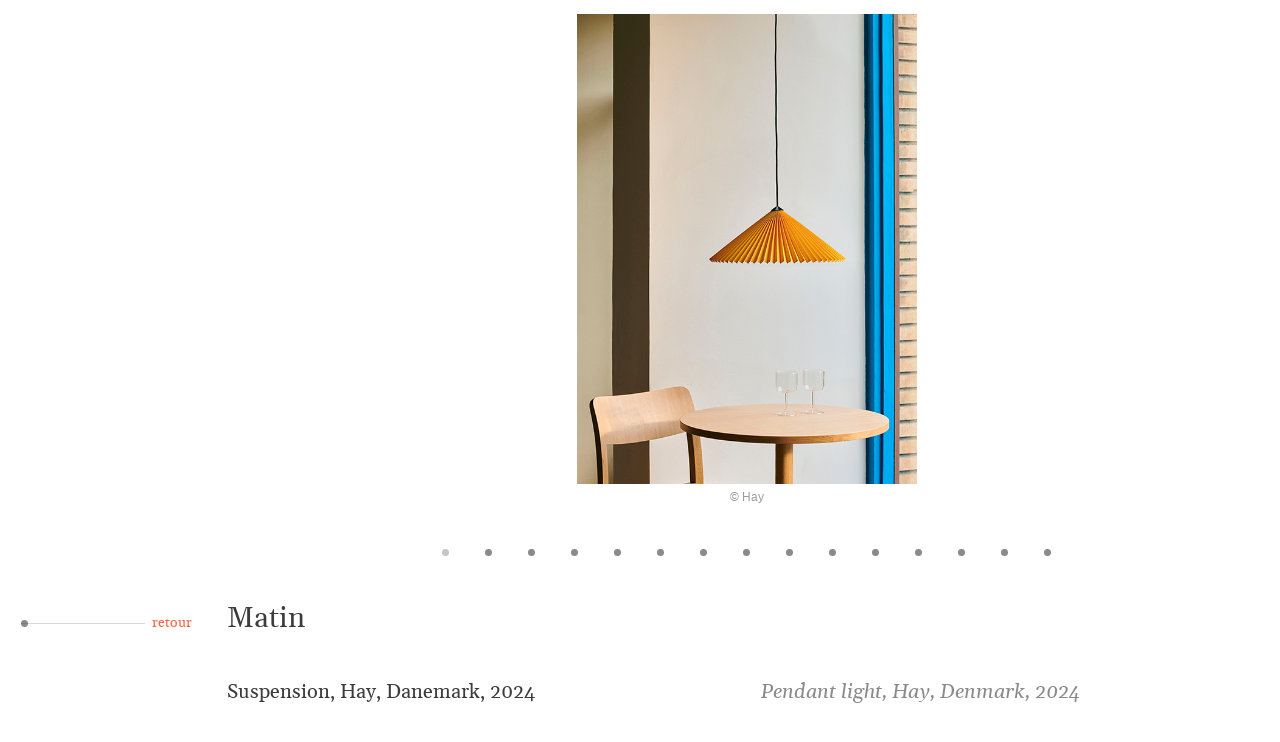

--- FILE ---
content_type: text/html
request_url: https://www.ingasempe.fr/matin_pendant.html
body_size: 4200
content:
<!DOCTYPE html>
<html lang="en" class="no-js">
	<head>
		<meta charset="UTF-8">
		<meta name="viewport" content="width=device-width, initial-scale=1, maximum-scale=2.0">
		
		<title>Inga Sempé - Matin</title>	
		
		<script type="module">
			document.documentElement.classList.remove('no-js');
			document.documentElement.classList.add('js');
		</script>
		
		<meta name="description" content="Inga Sempé - Design studio Paris">
		<meta name="keywords" content="inga sempe, sempe, inga, inge, inge sempe, inga senpe, furniture, designer, design, french, paris, france, hennessy, henessy, cognac, bouteille, bottle, cappellini, ligne roset, luce plan, edra, baccarat , domestic, almedahls, david design, creation, mobilier, moustache, lampe, lampes, suspension, suspensions,lamps, tables, horloge, chaise, chair, papier peint, luminaires, etageres, egouttoir, rape, bougeoir, sticker, long pot, emisfere, plissé, moel, clock">
		<meta property="og:title" content="Inga Sempé - expositions">
		<meta property="og:description" content="Inga Sempé - Design studio Paris">
		<meta property="og:image" content="img/misc/icon/sm_tables.png">
		<meta property="og:image:alt" content="Inga Sempé">
		<meta property="og:locale" content="fr_FR">
		<meta property="og:type" content="website">
		<meta name="twitter:card" content="summary_large_image">
		<meta property="og:url" content="https://www.ingasempe.fr/matin_pendant.html">
		<link rel="canonical" href="https://www.ingasempe.fr/matin_pendant.html">
		<meta name="Copyright" content="Copyright Inga Sempé 2026. All Rights Reserved.">
		<meta name="author" content="Pierre-louis Pigé">

		<link rel="icon" href="img/misc/icon/favicon.ico">
		<link rel="apple-touch-icon" href="img/misc/icon/apple-touch-icon.png" />

		<meta name="theme-color" content="#FFFFFF">
		<!-- <link rel="manifest" href="/my.webmanifest"> -->

		<link rel="stylesheet" href="assets/css/style.css">

		<!-- Google tag (gtag.js) -->
		<script async src="https://www.googletagmanager.com/gtag/js?id=G-GKB8BBX596"></script>
		<script>
			window.dataLayer = window.dataLayer || [];
			function gtag(){dataLayer.push(arguments);}
			gtag('js', new Date());
			gtag('config', 'G-GKB8BBX596');
		</script>
	</head>
	<body id="projet">
	<!--[if lt IE 7]>
				<p class="browsehappy">You are using an <strong>outdated</strong> browser. Please <a href="http://browsehappy.com/">upgrade your browser</a> to improve your experience.</p>
			<![endif]-->

		<div class="row">
			<div class="col-xs-24 col-sm-20 col-sm-offset-4 col-lg-16" id="loader-wrapper">
                    <div class="loading"><div></div></div>
                    <div id="pourcentLoad">
                        <p>0%</p>
                    </div>
            </div>
			<div class="col-xs-24 col-sm-20 col-sm-offset-4 col-lg-16 computer" id="bxslider-wrapper">
				<div class="bxslider">
					<div><img src="./img/772x1158/2024_matin_pendant/matinpendant-4.jpg" title="&#169;&nbsp;Hay" alt="Matin" hidden></div>
					<div><img src="./img/772x1158/2024_matin_pendant/matinpendant-5.jpg" title="&#169;&nbsp;Hay" alt="Matin" hidden></div>
					<div><img src="./img/772x1158/2024_matin_pendant/matinpendant-1.jpg" title="&#169;&nbsp;Hay" alt="Matin" hidden></div>
					<div><img src="./img/772x1158/2024_matin_pendant/matinpendant-6.jpg" title="&#169;&nbsp;Hay" alt="Matin" hidden></div>
					<div><img src="./img/772x1158/2024_matin_pendant/matinpendant-16.jpg" title="&#169;&nbsp;Hay" alt="Matin" hidden></div>
					<div><img src="./img/772x1158/2024_matin_pendant/matinpendant-3.jpg" title="&#169;&nbsp;Hay" alt="Matin" hidden></div>
					<div><img src="./img/772x1158/2024_matin_pendant/matinpendant-8.jpg" title="&#169;&nbsp;Hay" alt="Matin" hidden></div>
					<div><img src="./img/772x1158/2024_matin_pendant/matinpendant-14.jpg" title="&#169;&nbsp;Hay" alt="Matin" hidden></div>
					<div><img src="./img/772x1158/2024_matin_pendant/matinpendant-12.jpg" title="&#169;&nbsp;Hay" alt="Matin" hidden></div>
					<div><img src="./img/772x1158/2024_matin_pendant/matinpendant-9.jpg" title="&#169;&nbsp;Hay" alt="Matin" hidden></div>
					<div><img src="./img/772x1158/2024_matin_pendant/matinpendant-10.jpg" title="&#169;&nbsp;Hay" alt="Matin" hidden></div>
					<div><img src="./img/772x1158/2024_matin_pendant/matinpendant-11.jpg" title="&#169;&nbsp;Hay" alt="Matin" hidden></div>
					<div><img src="./img/772x1158/2024_matin_pendant/matinpendant-15.jpg" title="&#169;&nbsp;Hay" alt="Matin" hidden></div>
					<div><img src="./img/772x1158/2024_matin_pendant/matinpendant-13.jpg" title="&#169;&nbsp;Hay" alt="Matin" hidden></div>
					<div><img src="./img/772x1158/2024_matin_pendant/matinpendant-17.jpg" title=" " alt="Matin" hidden></div>
				</div>
			</div>
			<div class="row">			
				<div class="col hide-sm col-gutter-lr" id="custom-prev-next">
						<p><span id="bx-prev">&nbsp;&lt;&nbsp;</span><span id="slide-counter">&#12539;&#12539;&#12539;</span><span id="bx-next">&nbsp;&gt;&nbsp;</span></p>
				</div>
			</div>
			<div class="row">
				<div class="col-xs-24 col-sm-20 hide show-sm col-sm-offset-4 col-lg-16 col-no-gutter">
					<div id="custom_pager">
						<ul class="nav">
							<li><a href="#" data-slide-index="0"><span></span></a></li>
							<li><a href="#" data-slide-index="1"><span></span></a></li>
							<li><a href="#" data-slide-index="2"><span></span></a></li>
							<li><a href="#" data-slide-index="3"><span></span></a></li>
							<li><a href="#" data-slide-index="4"><span></span></a></li>
							<li><a href="#" data-slide-index="5"><span></span></a></li>
							<li><a href="#" data-slide-index="6"><span></span></a></li>
							<li><a href="#" data-slide-index="7"><span></span></a></li>
							<li><a href="#" data-slide-index="8"><span></span></a></li>
							<li><a href="#" data-slide-index="9"><span></span></a></li>
							<li><a href="#" data-slide-index="10"><span></span></a></li>
							<li><a href="#" data-slide-index="11"><span></span></a></li>
							<li><a href="#" data-slide-index="12"><span></span></a></li>
							<li><a href="#" data-slide-index="13"><span></span></a></li>
							<li><a href="#" data-slide-index="14"><span></span></a></li>
						</ul>
					</div>
				</div>
			</div>
		</div>
		<div class="row">
			<div class="col-xs-24 col-sm-4 col-gutter-lr" id="retour_haut">
				<div class="retour">
					<a href="index.php">
						<div class="graph"><div class="trait"></div><div class="point"></div></div>
						<div class="txt_retour">retour</div>
					</a>
				</div>
			</div>
			<div class="col-xs-24 col-sm-20 col-lg-16 col-no-gutter">
				<div class="row">
					<div class="col-xs-24 donnee" id="titre">
						<ul>
							<li><h1>Matin</h1></li>
							<li hidden><h1>Matin</h1></li>
							<li hidden><h1>Matin</h1></li>
							<li hidden><h1>Matin</h1></li>
							<li hidden><h1>Matin</h1></li>
							<li hidden><h1>Matin</h1></li>
							<li hidden><h1>Matin</h1></li>
							<li hidden><h1>Matin</h1></li>
							<li hidden><h1>Matin</h1></li>
							<li hidden><h1>Matin</h1></li>
							<li hidden><h1>Matin</h1></li>
							<li hidden><h1>Matin</h1></li>
							<li hidden><h1>Matin</h1></li>
							<li hidden><h1>Matin</h1></li>
							<li hidden><h1>Matin</h1></li>
						</ul>
					</div>
				</div>
				<div class="row">
					<div class="col-xs-24 col-sm-12 col-gutter-lr">
						<div class="row">
							<div class="col-xs-24 col-no-gutter">					
								<div id="text-1" class="donnee">
									<ul>
										<li><h2>Suspension, Hay, Danemark, 2024</h2>
										<p>La collection <em>Matin</em> s’agrandit encore avec une suspension, en plus de la lampe de table, la lampe murale, du plafonnier et du lampadaire. La suspension se décline en trois tailles (diamètre de 30, 38 et 50 cm) et en huit couleurs d’abat-jour.<br />
L’abat-jour en coton plissé est fixé au sommet à l’aide d’une grosse vis que l’on insert manuellement.</p></li>
										<li hidden><h2>Suspension, Hay, Danemark, 2024</h2>
										<p>La collection <em>Matin</em> s’agrandit encore avec une suspension, en plus de la lampe de table, la lampe murale, du plafonnier et du lampadaire. La suspension se décline en trois tailles (diamètre de 30, 38 et 50 cm) et en huit couleurs d’abat-jour.<br />
L’abat-jour en coton plissé est fixé au sommet à l’aide d’une grosse vis que l’on insert manuellement.</p></li>
										<li hidden><h2>Suspension, Hay, Danemark, 2024</h2>
										<p>La collection <em>Matin</em> s’agrandit encore avec une suspension, en plus de la lampe de table, la lampe murale, du plafonnier et du lampadaire. La suspension se décline en trois tailles (diamètre de 30, 38 et 50 cm) et en huit couleurs d’abat-jour.<br />
L’abat-jour en coton plissé est fixé au sommet à l’aide d’une grosse vis que l’on insert manuellement.</p></li>
										<li hidden><h2>Suspension, Hay, Danemark, 2024</h2>
										<p>La collection <em>Matin</em> s’agrandit encore avec une suspension, en plus de la lampe de table, la lampe murale, du plafonnier et du lampadaire. La suspension se décline en trois tailles (diamètre de 30, 38 et 50 cm) et en huit couleurs d’abat-jour.<br />
L’abat-jour en coton plissé est fixé au sommet à l’aide d’une grosse vis que l’on insert manuellement.</p></li>
										<li hidden><h2>Suspension, Hay, Danemark, 2024</h2>
										<p>La collection <em>Matin</em> s’agrandit encore avec une suspension, en plus de la lampe de table, la lampe murale, du plafonnier et du lampadaire. La suspension se décline en trois tailles (diamètre de 30, 38 et 50 cm) et en huit couleurs d’abat-jour.<br />
L’abat-jour en coton plissé est fixé au sommet à l’aide d’une grosse vis que l’on insert manuellement.</p></li>
										<li hidden><h2>Suspension, Hay, Danemark, 2024</h2>
										<p>La collection <em>Matin</em> s’agrandit encore avec une suspension, en plus de la lampe de table, la lampe murale, du plafonnier et du lampadaire. La suspension se décline en trois tailles (diamètre de 30, 38 et 50 cm) et en huit couleurs d’abat-jour.<br />
L’abat-jour en coton plissé est fixé au sommet à l’aide d’une grosse vis que l’on insert manuellement.</p></li>
										<li hidden><h2>Suspension, Hay, Danemark, 2024</h2>
										<p>La collection <em>Matin</em> s’agrandit encore avec une suspension, en plus de la lampe de table, la lampe murale, du plafonnier et du lampadaire. La suspension se décline en trois tailles (diamètre de 30, 38 et 50 cm) et en huit couleurs d’abat-jour.<br />
L’abat-jour en coton plissé est fixé au sommet à l’aide d’une grosse vis que l’on insert manuellement.</p></li>
										<li hidden><h2>Suspension, Hay, Danemark, 2024</h2>
										<p>La collection <em>Matin</em> s’agrandit encore avec une suspension, en plus de la lampe de table, la lampe murale, du plafonnier et du lampadaire. La suspension se décline en trois tailles (diamètre de 30, 38 et 50 cm) et en huit couleurs d’abat-jour.<br />
L’abat-jour en coton plissé est fixé au sommet à l’aide d’une grosse vis que l’on insert manuellement.</p></li>
										<li hidden><h2>Suspension, Hay, Danemark, 2024</h2>
										<p>La collection <em>Matin</em> s’agrandit encore avec une suspension, en plus de la lampe de table, la lampe murale, du plafonnier et du lampadaire. La suspension se décline en trois tailles (diamètre de 30, 38 et 50 cm) et en huit couleurs d’abat-jour.<br />
L’abat-jour en coton plissé est fixé au sommet à l’aide d’une grosse vis que l’on insert manuellement.</p></li>
										<li hidden><h2>Suspension, Hay, Danemark, 2024</h2>
										<p>La collection <em>Matin</em> s’agrandit encore avec une suspension, en plus de la lampe de table, la lampe murale, du plafonnier et du lampadaire. La suspension se décline en trois tailles (diamètre de 30, 38 et 50 cm) et en huit couleurs d’abat-jour.<br />
L’abat-jour en coton plissé est fixé au sommet à l’aide d’une grosse vis que l’on insert manuellement.</p></li>
										<li hidden><h2>Suspension, Hay, Danemark, 2024</h2>
										<p>La collection <em>Matin</em> s’agrandit encore avec une suspension, en plus de la lampe de table, la lampe murale, du plafonnier et du lampadaire. La suspension se décline en trois tailles (diamètre de 30, 38 et 50 cm) et en huit couleurs d’abat-jour.<br />
L’abat-jour en coton plissé est fixé au sommet à l’aide d’une grosse vis que l’on insert manuellement.</p></li>
										<li hidden><h2>Suspension, Hay, Danemark, 2024</h2>
										<p>La collection <em>Matin</em> s’agrandit encore avec une suspension, en plus de la lampe de table, la lampe murale, du plafonnier et du lampadaire. La suspension se décline en trois tailles (diamètre de 30, 38 et 50 cm) et en huit couleurs d’abat-jour.<br />
L’abat-jour en coton plissé est fixé au sommet à l’aide d’une grosse vis que l’on insert manuellement.</p></li>
										<li hidden><h2>Suspension, Hay, Danemark, 2024</h2>
										<p>La collection <em>Matin</em> s’agrandit encore avec une suspension, en plus de la lampe de table, la lampe murale, du plafonnier et du lampadaire. La suspension se décline en trois tailles (diamètre de 30, 38 et 50 cm) et en huit couleurs d’abat-jour.<br />
L’abat-jour en coton plissé est fixé au sommet à l’aide d’une grosse vis que l’on insert manuellement.</p></li>
										<li hidden><h2>Suspension, Hay, Danemark, 2024</h2>
										<p>La collection <em>Matin</em> s’agrandit encore avec une suspension, en plus de la lampe de table, la lampe murale, du plafonnier et du lampadaire. La suspension se décline en trois tailles (diamètre de 30, 38 et 50 cm) et en huit couleurs d’abat-jour.<br />
L’abat-jour en coton plissé est fixé au sommet à l’aide d’une grosse vis que l’on insert manuellement.</p></li>
										<li hidden><h2>Suspension, Hay, Danemark, 2024</h2>
										<p>La collection <em>Matin</em> s’agrandit encore avec une suspension, en plus de la lampe de table, la lampe murale, du plafonnier et du lampadaire. La suspension se décline en trois tailles (diamètre de 30, 38 et 50 cm) et en huit couleurs d’abat-jour.<br />
L’abat-jour en coton plissé est fixé au sommet à l’aide d’une grosse vis que l’on insert manuellement.</p></li>
									</ul>
								</div>
							</div>
						</div>
					</div>
					<div class="col-xs-24 col-sm-12 col-gutter-lr">
						<div id="text-2" class="donnee">
							<ul>
										<li><h3>Pendant light, Hay, Denmark, 2024</h3>
										<p>In addition to the table lamp, wall lamp, ceiling lamp and floor lamp, the <em>Matin</em> collection now includes a pendant lamp. The <em>Matin</em> suspension lamp is available in three sizes (30, 38 and 50 cm in diameter) and in eight different shade colours. The pleated cotton shade is fixed at the top by a large screw that is inserted by hand.</p></li>
										<li hidden><h3>Pendant light, Hay, Denmark, 2024</h3>
										<p>In addition to the table lamp, wall lamp, ceiling lamp and floor lamp, the <em>Matin</em> collection now includes a pendant lamp. The <em>Matin</em> suspension lamp is available in three sizes (30, 38 and 50 cm in diameter) and in eight different shade colours. The pleated cotton shade is fixed at the top by a large screw that is inserted by hand.</p></li>
										<li hidden><h3>Pendant light, Hay, Denmark, 2024</h3>
										<p>In addition to the table lamp, wall lamp, ceiling lamp and floor lamp, the <em>Matin</em> collection now includes a pendant lamp. The <em>Matin</em> suspension lamp is available in three sizes (30, 38 and 50 cm in diameter) and in eight different shade colours. The pleated cotton shade is fixed at the top by a large screw that is inserted by hand.</p></li>
										<li hidden><h3>Pendant light, Hay, Denmark, 2024</h3>
										<p>In addition to the table lamp, wall lamp, ceiling lamp and floor lamp, the <em>Matin</em> collection now includes a pendant lamp. The <em>Matin</em> suspension lamp is available in three sizes (30, 38 and 50 cm in diameter) and in eight different shade colours. The pleated cotton shade is fixed at the top by a large screw that is inserted by hand.</p></li>
										<li hidden><h3>Pendant light, Hay, Denmark, 2024</h3>
										<p>In addition to the table lamp, wall lamp, ceiling lamp and floor lamp, the <em>Matin</em> collection now includes a pendant lamp. The <em>Matin</em> suspension lamp is available in three sizes (30, 38 and 50 cm in diameter) and in eight different shade colours. The pleated cotton shade is fixed at the top by a large screw that is inserted by hand.</p></li>
										<li hidden><h3>Pendant light, Hay, Denmark, 2024</h3>
										<p>In addition to the table lamp, wall lamp, ceiling lamp and floor lamp, the <em>Matin</em> collection now includes a pendant lamp. The <em>Matin</em> suspension lamp is available in three sizes (30, 38 and 50 cm in diameter) and in eight different shade colours. The pleated cotton shade is fixed at the top by a large screw that is inserted by hand.</p></li>
										<li hidden><h3>Pendant light, Hay, Denmark, 2024</h3>
										<p>In addition to the table lamp, wall lamp, ceiling lamp and floor lamp, the <em>Matin</em> collection now includes a pendant lamp. The <em>Matin</em> suspension lamp is available in three sizes (30, 38 and 50 cm in diameter) and in eight different shade colours. The pleated cotton shade is fixed at the top by a large screw that is inserted by hand.</p></li>
										<li hidden><h3>Pendant light, Hay, Denmark, 2024</h3>
										<p>In addition to the table lamp, wall lamp, ceiling lamp and floor lamp, the <em>Matin</em> collection now includes a pendant lamp. The <em>Matin</em> suspension lamp is available in three sizes (30, 38 and 50 cm in diameter) and in eight different shade colours. The pleated cotton shade is fixed at the top by a large screw that is inserted by hand.</p></li>
										<li hidden><h3>Pendant light, Hay, Denmark, 2024</h3>
										<p>In addition to the table lamp, wall lamp, ceiling lamp and floor lamp, the <em>Matin</em> collection now includes a pendant lamp. The <em>Matin</em> suspension lamp is available in three sizes (30, 38 and 50 cm in diameter) and in eight different shade colours. The pleated cotton shade is fixed at the top by a large screw that is inserted by hand.</p></li>
										<li hidden><h3>Pendant light, Hay, Denmark, 2024</h3>
										<p>In addition to the table lamp, wall lamp, ceiling lamp and floor lamp, the <em>Matin</em> collection now includes a pendant lamp. The <em>Matin</em> suspension lamp is available in three sizes (30, 38 and 50 cm in diameter) and in eight different shade colours. The pleated cotton shade is fixed at the top by a large screw that is inserted by hand.</p></li>
										<li hidden><h3>Pendant light, Hay, Denmark, 2024</h3>
										<p>In addition to the table lamp, wall lamp, ceiling lamp and floor lamp, the <em>Matin</em> collection now includes a pendant lamp. The <em>Matin</em> suspension lamp is available in three sizes (30, 38 and 50 cm in diameter) and in eight different shade colours. The pleated cotton shade is fixed at the top by a large screw that is inserted by hand.</p></li>
										<li hidden><h3>Pendant light, Hay, Denmark, 2024</h3>
										<p>In addition to the table lamp, wall lamp, ceiling lamp and floor lamp, the <em>Matin</em> collection now includes a pendant lamp. The <em>Matin</em> suspension lamp is available in three sizes (30, 38 and 50 cm in diameter) and in eight different shade colours. The pleated cotton shade is fixed at the top by a large screw that is inserted by hand.</p></li>
										<li hidden><h3>Pendant light, Hay, Denmark, 2024</h3>
										<p>In addition to the table lamp, wall lamp, ceiling lamp and floor lamp, the <em>Matin</em> collection now includes a pendant lamp. The <em>Matin</em> suspension lamp is available in three sizes (30, 38 and 50 cm in diameter) and in eight different shade colours. The pleated cotton shade is fixed at the top by a large screw that is inserted by hand.</p></li>
										<li hidden><h3>Pendant light, Hay, Denmark, 2024</h3>
										<p>In addition to the table lamp, wall lamp, ceiling lamp and floor lamp, the <em>Matin</em> collection now includes a pendant lamp. The <em>Matin</em> suspension lamp is available in three sizes (30, 38 and 50 cm in diameter) and in eight different shade colours. The pleated cotton shade is fixed at the top by a large screw that is inserted by hand.</p></li>
										<li hidden><h3>Pendant light, Hay, Denmark, 2024</h3>
										<p>In addition to the table lamp, wall lamp, ceiling lamp and floor lamp, the <em>Matin</em> collection now includes a pendant lamp. The <em>Matin</em> suspension lamp is available in three sizes (30, 38 and 50 cm in diameter) and in eight different shade colours. The pleated cotton shade is fixed at the top by a large screw that is inserted by hand.</p></li>
							</ul>
						</div>
					</div>
				</div>
				<div class="row">
					<div class="col-xs-24 col-sm-12 col-gutter-lr">
						<div id="lien-1" class="donnee">
							<ul>
								<li><a href="https://hay.dk/">www.hay.dk</a></li>
								<li hidden><a href="https://hay.dk/">www.hay.dk</a></li>
								<li hidden><a href="https://hay.dk/">www.hay.dk</a></li>
								<li hidden><a href="https://hay.dk/">www.hay.dk</a></li>
								<li hidden><a href="https://hay.dk/">www.hay.dk</a></li>
								<li hidden><a href="https://hay.dk/">www.hay.dk</a></li>
								<li hidden><a href="https://hay.dk/">www.hay.dk</a></li>
								<li hidden><a href="https://hay.dk/">www.hay.dk</a></li>
								<li hidden><a href="https://hay.dk/">www.hay.dk</a></li>
								<li hidden><a href="https://hay.dk/">www.hay.dk</a></li>
								<li hidden><a href="https://hay.dk/">www.hay.dk</a></li>
								<li hidden><a href="https://hay.dk/">www.hay.dk</a></li>
								<li hidden><a href="https://hay.dk/">www.hay.dk</a></li>
								<li hidden><a href="https://hay.dk/">www.hay.dk</a></li>
								<li hidden><a href="https://hay.dk/">www.hay.dk</a></li>
							</ul>
						</div>
					</div>
				</div>
			</div>
		</div>
		<div class="row">
			<div class="col hide show-xs-only col-gutter-tb">
				<div class="retour">
					<a href="index.php">
					<div class="graph"><div class="trait"></div><div class="point"></div></div>
					<div class="txt_retour">retour</div>
					</a>
				</div>
			</div>
		</div>
		<script src="assets/js/vendor/modernizr-3.12.0.min.js"></script>
		<script src="assets/js/jquery/jquery-3.6.4.min.js"></script>
		<script src="assets/js/jquery.fitvids.js"></script>
        <script src="assets/js/imagesloaded.pkgd.min.js"></script>
		<script src="assets/js/jquery.bxslider.js"></script>
		<script src="assets/js/jquery.smartresize.js"></script>
		<script>

			$(function(){

				var loaded = false;


				// Fonction pour vérifier la hauteur de la page et ajouter la classe
				function checkPageHeight() {

					var windowsH = $(window).height();
					if (windowsH < 1000) {
						
						let maxH = windowsH - 250;

						if(windowsH<500){
							maxH = 250;
							$('#bxslider-wrapper').addClass('smallH');
							$('#bxslider-wrapper img, #bxslider-wrapper video').css({"maxHeight":maxH});
							$('#loader-wrapper').css('height', maxH + "px");
						}else{	
							$('#bxslider-wrapper').addClass('smallH');
							$('#bxslider-wrapper img, #bxslider-wrapper video').css({"maxHeight":maxH});
							$('#loader-wrapper').css('height', maxH + "px");
						}

					} else {
						$('#bxslider-wrapper').removeClass('smallH');
						$('#bxslider-wrapper  img, #bxslider-wrapper video').css('max-height','772px');
					}
					
				}

				// Vérifier la hauteur au chargement de la page
				checkPageHeight();

				$(window).resize( function() {

					checkPageHeight();
					if(loaded){
						setTimeout(function(){
							slider.destroySlider();
							slider.reloadSlider();  
						}, 100)
						console.log("reloaded");
					}

				}).trigger("resize");


                //preload

                let $container = $('.bxslider');

                let loadedImageCount = 0;
                let imageCount = $container.find('img').length;
                var imgLoad = imagesLoaded($container);
                let pourcent = 0;

                imgLoad.on( 'progress', function( imgLoad, image ) {

                    loadedImageCount++;
                    pourcent = Math.round((loadedImageCount*100)/imageCount);
                    console.log(pourcent + "%");
                    $( "#pourcentLoad p" ).empty().append(pourcent + "%");

                });

                imgLoad.on( 'always', function() {

                    $('#loader-wrapper').fadeOut('fast', function(){
                        loadSlider();
                    });

                }); 

				//Tooltip

				// Tooltip only Text
				$('.tooltip').hover(function(){

					// Hover over code
					let title = $(this).attr('title').replace("&lt;", "<").replace("&gt;", ">").replace("&amp;", "&");
					$(this).data('tipText', title).removeAttr('title');
					$('<div class="thetooltip"><p>'+title+'</p></div>')
					.appendTo('body')
					.delay(300)
					.fadeIn(200);

				}, function() {

					// Hover out code
					$(this).attr('title', $(this).data('tipText'));
					//$('.thetooltip').remove();


				}).on( "mousemove", function( event ) {

					var h = $(window).height()+$(window).scrollTop();
					let Tw = $('.thetooltip').outerWidth(true);

					let TooltipX = Math.ceil(event.pageX - (Tw/2)); //Get X coordinates
					let TooltipY = Math.ceil(event.pageY);

					if(event.pageY>(h-140)){
						TooltipY -= 76; //Get Y coordinates
					}else{
						TooltipY += 38; //Get Y coordinates
					}

					$('.thetooltip').css({ top: TooltipY, left: TooltipX })
					//console.log("X = "+TooltipX);
					//console.log("Y = "+TooltipY);
					//console.log("Tooltip width = "+Tw+"px");
					//console.log("Windows height = "+h+"px");
				});


				//blank target
				$('.donnee a').attr('target','_blank');


				//bxslider

			

				function updateCounter(current,count){
					let counter = current +' / '+ count;
					$( "#slide-counter" ).empty().append(counter);
				};
				
				function nextText(current){
					if ($('html, body').scrollTop() > 0) {
						$('html, body').animate({scrollTop : 0},300, function() {
							$(".donnee>ul>li").hide();
							$(".donnee>ul>li:nth-child("+current+")").show();
						});						
					} else {
						$(".donnee>ul>li").hide();
						$(".donnee>ul>li:nth-child("+current+")").show();	
					}
				}
				
				function loadSlider(){

					var slider = $('.bxslider').bxSlider({
						
						captions: true,
						controls: true,
						prevText:"",
						nextText:"",
						pagerCustom:"#custom_pager",
						preloadImages: 'all',
						speed: 300,
						adaptiveHeightSpeed: 300,
						adaptiveHeight: true,
						mode: 'fade',
						video: true,
						keyboardEnabled : true,


						onSliderLoad: function(currentIndex){

							var count = this.children().length;
							var current = currentIndex + 1;

							updateCounter(current,count);

							$(".bx-controls-direction a").empty().append("<span></span>");

							let new_item = this.children().eq(currentIndex).children();
	
							if (current=count) {

								$( "#bx-next" ).on( "click", function( event ) {
									event.preventDefault();
									slider.goToNextSlide();
								});

								$( "#bx-prev" ).on( "click", function( event ) {
									event.preventDefault();
									slider.goToPrevSlide();
								});

								$('.bxslider img').bind("contextmenu",function(){
									return false;
								});

							}

						},

						onSlideBefore: function($slideElement,oldIndex,newIndex){
							
							var count = this.children().length;
							var current = newIndex + 1;
							
							updateCounter(current,count);
							nextText(current);
							
						}	
					});
				
				}
			});
		</script>
	</body>
</html>

--- FILE ---
content_type: text/css; charset=utf-8
request_url: https://www.ingasempe.fr/assets/css/style.css
body_size: 10101
content:
/*! normalize.css v8.0.1 | MIT License | github.com/necolas/normalize.css */html{line-height:1.15;-webkit-text-size-adjust:100%}body{margin:0}main{display:block}h1{font-size:2em;margin:0.67em 0}hr{box-sizing:content-box;height:0;overflow:visible}pre{font-family:monospace, monospace;font-size:1em}a{background-color:transparent}abbr[title]{border-bottom:none;text-decoration:underline;text-decoration:underline dotted}b,strong{font-weight:bolder}code,kbd,samp{font-family:monospace, monospace;font-size:1em}small{font-size:80%}sub,sup{font-size:75%;line-height:0;position:relative;vertical-align:baseline}sub{bottom:-0.25em}sup{top:-0.5em}img{border-style:none}button,input,optgroup,select,textarea{font-family:inherit;font-size:100%;line-height:1.15;margin:0}button,input{overflow:visible}button,select{text-transform:none}button,[type="button"],[type="reset"],[type="submit"]{-webkit-appearance:button}button::-moz-focus-inner,[type="button"]::-moz-focus-inner,[type="reset"]::-moz-focus-inner,[type="submit"]::-moz-focus-inner{border-style:none;padding:0}button:-moz-focusring,[type="button"]:-moz-focusring,[type="reset"]:-moz-focusring,[type="submit"]:-moz-focusring{outline:1px dotted ButtonText}fieldset{padding:0.35em 0.75em 0.625em}legend{box-sizing:border-box;color:inherit;display:table;max-width:100%;padding:0;white-space:normal}progress{vertical-align:baseline}textarea{overflow:auto}[type="checkbox"],[type="radio"]{box-sizing:border-box;padding:0}[type="number"]::-webkit-inner-spin-button,[type="number"]::-webkit-outer-spin-button{height:auto}[type="search"]{-webkit-appearance:textfield;outline-offset:-2px}[type="search"]::-webkit-search-decoration{-webkit-appearance:none}::-webkit-file-upload-button{-webkit-appearance:button;font:inherit}details{display:block}summary{display:list-item}template{display:none}[hidden]{display:none}.row{box-sizing:border-box;margin:0 auto;width:100%;display:-webkit-flex;display:-ms-flexbox;display:flex;flex:0 1 auto;flex-direction:row;flex-wrap:wrap;max-width:1778px}.row.reverse{flex-direction:row-reverse}.row.natural-height{align-items:flex-start}.row.flex-column{flex-direction:column}.col{box-sizing:border-box;flex-grow:1;flex-basis:0;max-width:100%;padding:1rem}.col.reverse{flex-direction:column-reverse}.first{order:-1}.last{order:1}.align-start{align-self:flex-start}.align-end{align-self:flex-end}.align-center{align-self:center}.align-baseline{align-self:baseline}.align-stretch{align-self:stretch}.col-xs{box-sizing:border-box;flex-grow:1;flex-basis:0;max-width:100%;padding:1rem}.col-xs-1{box-sizing:border-box;flex-basis:4.16667%;max-width:4.16667%;padding:1rem}.col-xs-offset-1{margin-left:4.16667%}.col-xs-2{box-sizing:border-box;flex-basis:8.33333%;max-width:8.33333%;padding:1rem}.col-xs-offset-2{margin-left:8.33333%}.col-xs-3{box-sizing:border-box;flex-basis:12.5%;max-width:12.5%;padding:1rem}.col-xs-offset-3{margin-left:12.5%}.col-xs-4{box-sizing:border-box;flex-basis:16.66667%;max-width:16.66667%;padding:1rem}.col-xs-offset-4{margin-left:16.66667%}.col-xs-5{box-sizing:border-box;flex-basis:20.83333%;max-width:20.83333%;padding:1rem}.col-xs-offset-5{margin-left:20.83333%}.col-xs-6{box-sizing:border-box;flex-basis:25%;max-width:25%;padding:1rem}.col-xs-offset-6{margin-left:25%}.col-xs-7{box-sizing:border-box;flex-basis:29.16667%;max-width:29.16667%;padding:1rem}.col-xs-offset-7{margin-left:29.16667%}.col-xs-8{box-sizing:border-box;flex-basis:33.33333%;max-width:33.33333%;padding:1rem}.col-xs-offset-8{margin-left:33.33333%}.col-xs-9{box-sizing:border-box;flex-basis:37.5%;max-width:37.5%;padding:1rem}.col-xs-offset-9{margin-left:37.5%}.col-xs-10{box-sizing:border-box;flex-basis:41.66667%;max-width:41.66667%;padding:1rem}.col-xs-offset-10{margin-left:41.66667%}.col-xs-11{box-sizing:border-box;flex-basis:45.83333%;max-width:45.83333%;padding:1rem}.col-xs-offset-11{margin-left:45.83333%}.col-xs-12{box-sizing:border-box;flex-basis:50%;max-width:50%;padding:1rem}.col-xs-offset-12{margin-left:50%}.col-xs-13{box-sizing:border-box;flex-basis:54.16667%;max-width:54.16667%;padding:1rem}.col-xs-offset-13{margin-left:54.16667%}.col-xs-14{box-sizing:border-box;flex-basis:58.33333%;max-width:58.33333%;padding:1rem}.col-xs-offset-14{margin-left:58.33333%}.col-xs-15{box-sizing:border-box;flex-basis:62.5%;max-width:62.5%;padding:1rem}.col-xs-offset-15{margin-left:62.5%}.col-xs-16{box-sizing:border-box;flex-basis:66.66667%;max-width:66.66667%;padding:1rem}.col-xs-offset-16{margin-left:66.66667%}.col-xs-17{box-sizing:border-box;flex-basis:70.83333%;max-width:70.83333%;padding:1rem}.col-xs-offset-17{margin-left:70.83333%}.col-xs-18{box-sizing:border-box;flex-basis:75%;max-width:75%;padding:1rem}.col-xs-offset-18{margin-left:75%}.col-xs-19{box-sizing:border-box;flex-basis:79.16667%;max-width:79.16667%;padding:1rem}.col-xs-offset-19{margin-left:79.16667%}.col-xs-20{box-sizing:border-box;flex-basis:83.33333%;max-width:83.33333%;padding:1rem}.col-xs-offset-20{margin-left:83.33333%}.col-xs-21{box-sizing:border-box;flex-basis:87.5%;max-width:87.5%;padding:1rem}.col-xs-offset-21{margin-left:87.5%}.col-xs-22{box-sizing:border-box;flex-basis:91.66667%;max-width:91.66667%;padding:1rem}.col-xs-offset-22{margin-left:91.66667%}.col-xs-23{box-sizing:border-box;flex-basis:95.83333%;max-width:95.83333%;padding:1rem}.col-xs-offset-23{margin-left:95.83333%}.col-xs-24{box-sizing:border-box;flex-basis:100%;max-width:100%;padding:1rem}.col-xs-offset-24{margin-left:100%}.row.start-xs{justify-content:flex-start}.row.center-xs{justify-content:center}.row.end-xs{justify-content:flex-end}.row.top-xs{align-items:flex-start}.row.middle-xs{align-items:center}.row.bottom-xs{align-items:flex-end}.row.around-xs{justify-content:space-around}.row.between-xs{justify-content:space-between}.first-xs{order:-1}.last-xs{order:1}@media only screen and (min-width: 50.05rem){.col-sm{box-sizing:border-box;flex-grow:1;flex-basis:0;max-width:100%;padding:1rem}.col-sm-1{box-sizing:border-box;flex-basis:4.16667%;max-width:4.16667%;padding:1rem}.col-sm-offset-1{margin-left:4.16667%}.col-sm-2{box-sizing:border-box;flex-basis:8.33333%;max-width:8.33333%;padding:1rem}.col-sm-offset-2{margin-left:8.33333%}.col-sm-3{box-sizing:border-box;flex-basis:12.5%;max-width:12.5%;padding:1rem}.col-sm-offset-3{margin-left:12.5%}.col-sm-4{box-sizing:border-box;flex-basis:16.66667%;max-width:16.66667%;padding:1rem}.col-sm-offset-4{margin-left:16.66667%}.col-sm-5{box-sizing:border-box;flex-basis:20.83333%;max-width:20.83333%;padding:1rem}.col-sm-offset-5{margin-left:20.83333%}.col-sm-6{box-sizing:border-box;flex-basis:25%;max-width:25%;padding:1rem}.col-sm-offset-6{margin-left:25%}.col-sm-7{box-sizing:border-box;flex-basis:29.16667%;max-width:29.16667%;padding:1rem}.col-sm-offset-7{margin-left:29.16667%}.col-sm-8{box-sizing:border-box;flex-basis:33.33333%;max-width:33.33333%;padding:1rem}.col-sm-offset-8{margin-left:33.33333%}.col-sm-9{box-sizing:border-box;flex-basis:37.5%;max-width:37.5%;padding:1rem}.col-sm-offset-9{margin-left:37.5%}.col-sm-10{box-sizing:border-box;flex-basis:41.66667%;max-width:41.66667%;padding:1rem}.col-sm-offset-10{margin-left:41.66667%}.col-sm-11{box-sizing:border-box;flex-basis:45.83333%;max-width:45.83333%;padding:1rem}.col-sm-offset-11{margin-left:45.83333%}.col-sm-12{box-sizing:border-box;flex-basis:50%;max-width:50%;padding:1rem}.col-sm-offset-12{margin-left:50%}.col-sm-13{box-sizing:border-box;flex-basis:54.16667%;max-width:54.16667%;padding:1rem}.col-sm-offset-13{margin-left:54.16667%}.col-sm-14{box-sizing:border-box;flex-basis:58.33333%;max-width:58.33333%;padding:1rem}.col-sm-offset-14{margin-left:58.33333%}.col-sm-15{box-sizing:border-box;flex-basis:62.5%;max-width:62.5%;padding:1rem}.col-sm-offset-15{margin-left:62.5%}.col-sm-16{box-sizing:border-box;flex-basis:66.66667%;max-width:66.66667%;padding:1rem}.col-sm-offset-16{margin-left:66.66667%}.col-sm-17{box-sizing:border-box;flex-basis:70.83333%;max-width:70.83333%;padding:1rem}.col-sm-offset-17{margin-left:70.83333%}.col-sm-18{box-sizing:border-box;flex-basis:75%;max-width:75%;padding:1rem}.col-sm-offset-18{margin-left:75%}.col-sm-19{box-sizing:border-box;flex-basis:79.16667%;max-width:79.16667%;padding:1rem}.col-sm-offset-19{margin-left:79.16667%}.col-sm-20{box-sizing:border-box;flex-basis:83.33333%;max-width:83.33333%;padding:1rem}.col-sm-offset-20{margin-left:83.33333%}.col-sm-21{box-sizing:border-box;flex-basis:87.5%;max-width:87.5%;padding:1rem}.col-sm-offset-21{margin-left:87.5%}.col-sm-22{box-sizing:border-box;flex-basis:91.66667%;max-width:91.66667%;padding:1rem}.col-sm-offset-22{margin-left:91.66667%}.col-sm-23{box-sizing:border-box;flex-basis:95.83333%;max-width:95.83333%;padding:1rem}.col-sm-offset-23{margin-left:95.83333%}.col-sm-24{box-sizing:border-box;flex-basis:100%;max-width:100%;padding:1rem}.col-sm-offset-24{margin-left:100%}.row.start-sm{justify-content:flex-start}.row.center-sm{justify-content:center}.row.end-sm{justify-content:flex-end}.row.top-sm{align-items:flex-start}.row.middle-sm{align-items:center}.row.bottom-sm{align-items:flex-end}.row.around-sm{justify-content:space-around}.row.between-sm{justify-content:space-between}.first-sm{order:-1}.last-sm{order:1}}@media only screen and (min-width: 70.05rem){.col-md{box-sizing:border-box;flex-grow:1;flex-basis:0;max-width:100%;padding:1rem}.col-md-1{box-sizing:border-box;flex-basis:4.16667%;max-width:4.16667%;padding:1rem}.col-md-offset-1{margin-left:4.16667%}.col-md-2{box-sizing:border-box;flex-basis:8.33333%;max-width:8.33333%;padding:1rem}.col-md-offset-2{margin-left:8.33333%}.col-md-3{box-sizing:border-box;flex-basis:12.5%;max-width:12.5%;padding:1rem}.col-md-offset-3{margin-left:12.5%}.col-md-4{box-sizing:border-box;flex-basis:16.66667%;max-width:16.66667%;padding:1rem}.col-md-offset-4{margin-left:16.66667%}.col-md-5{box-sizing:border-box;flex-basis:20.83333%;max-width:20.83333%;padding:1rem}.col-md-offset-5{margin-left:20.83333%}.col-md-6{box-sizing:border-box;flex-basis:25%;max-width:25%;padding:1rem}.col-md-offset-6{margin-left:25%}.col-md-7{box-sizing:border-box;flex-basis:29.16667%;max-width:29.16667%;padding:1rem}.col-md-offset-7{margin-left:29.16667%}.col-md-8{box-sizing:border-box;flex-basis:33.33333%;max-width:33.33333%;padding:1rem}.col-md-offset-8{margin-left:33.33333%}.col-md-9{box-sizing:border-box;flex-basis:37.5%;max-width:37.5%;padding:1rem}.col-md-offset-9{margin-left:37.5%}.col-md-10{box-sizing:border-box;flex-basis:41.66667%;max-width:41.66667%;padding:1rem}.col-md-offset-10{margin-left:41.66667%}.col-md-11{box-sizing:border-box;flex-basis:45.83333%;max-width:45.83333%;padding:1rem}.col-md-offset-11{margin-left:45.83333%}.col-md-12{box-sizing:border-box;flex-basis:50%;max-width:50%;padding:1rem}.col-md-offset-12{margin-left:50%}.col-md-13{box-sizing:border-box;flex-basis:54.16667%;max-width:54.16667%;padding:1rem}.col-md-offset-13{margin-left:54.16667%}.col-md-14{box-sizing:border-box;flex-basis:58.33333%;max-width:58.33333%;padding:1rem}.col-md-offset-14{margin-left:58.33333%}.col-md-15{box-sizing:border-box;flex-basis:62.5%;max-width:62.5%;padding:1rem}.col-md-offset-15{margin-left:62.5%}.col-md-16{box-sizing:border-box;flex-basis:66.66667%;max-width:66.66667%;padding:1rem}.col-md-offset-16{margin-left:66.66667%}.col-md-17{box-sizing:border-box;flex-basis:70.83333%;max-width:70.83333%;padding:1rem}.col-md-offset-17{margin-left:70.83333%}.col-md-18{box-sizing:border-box;flex-basis:75%;max-width:75%;padding:1rem}.col-md-offset-18{margin-left:75%}.col-md-19{box-sizing:border-box;flex-basis:79.16667%;max-width:79.16667%;padding:1rem}.col-md-offset-19{margin-left:79.16667%}.col-md-20{box-sizing:border-box;flex-basis:83.33333%;max-width:83.33333%;padding:1rem}.col-md-offset-20{margin-left:83.33333%}.col-md-21{box-sizing:border-box;flex-basis:87.5%;max-width:87.5%;padding:1rem}.col-md-offset-21{margin-left:87.5%}.col-md-22{box-sizing:border-box;flex-basis:91.66667%;max-width:91.66667%;padding:1rem}.col-md-offset-22{margin-left:91.66667%}.col-md-23{box-sizing:border-box;flex-basis:95.83333%;max-width:95.83333%;padding:1rem}.col-md-offset-23{margin-left:95.83333%}.col-md-24{box-sizing:border-box;flex-basis:100%;max-width:100%;padding:1rem}.col-md-offset-24{margin-left:100%}.row.start-md{justify-content:flex-start}.row.center-md{justify-content:center}.row.end-md{justify-content:flex-end}.row.top-md{align-items:flex-start}.row.middle-md{align-items:center}.row.bottom-md{align-items:flex-end}.row.around-md{justify-content:space-around}.row.between-md{justify-content:space-between}.first-md{order:-1}.last-md{order:1}}@media only screen and (min-width: 90.05rem){.col-lg{box-sizing:border-box;flex-grow:1;flex-basis:0;max-width:100%;padding:1rem}.col-lg-1{box-sizing:border-box;flex-basis:4.16667%;max-width:4.16667%;padding:1rem}.col-lg-offset-1{margin-left:4.16667%}.col-lg-2{box-sizing:border-box;flex-basis:8.33333%;max-width:8.33333%;padding:1rem}.col-lg-offset-2{margin-left:8.33333%}.col-lg-3{box-sizing:border-box;flex-basis:12.5%;max-width:12.5%;padding:1rem}.col-lg-offset-3{margin-left:12.5%}.col-lg-4{box-sizing:border-box;flex-basis:16.66667%;max-width:16.66667%;padding:1rem}.col-lg-offset-4{margin-left:16.66667%}.col-lg-5{box-sizing:border-box;flex-basis:20.83333%;max-width:20.83333%;padding:1rem}.col-lg-offset-5{margin-left:20.83333%}.col-lg-6{box-sizing:border-box;flex-basis:25%;max-width:25%;padding:1rem}.col-lg-offset-6{margin-left:25%}.col-lg-7{box-sizing:border-box;flex-basis:29.16667%;max-width:29.16667%;padding:1rem}.col-lg-offset-7{margin-left:29.16667%}.col-lg-8{box-sizing:border-box;flex-basis:33.33333%;max-width:33.33333%;padding:1rem}.col-lg-offset-8{margin-left:33.33333%}.col-lg-9{box-sizing:border-box;flex-basis:37.5%;max-width:37.5%;padding:1rem}.col-lg-offset-9{margin-left:37.5%}.col-lg-10{box-sizing:border-box;flex-basis:41.66667%;max-width:41.66667%;padding:1rem}.col-lg-offset-10{margin-left:41.66667%}.col-lg-11{box-sizing:border-box;flex-basis:45.83333%;max-width:45.83333%;padding:1rem}.col-lg-offset-11{margin-left:45.83333%}.col-lg-12{box-sizing:border-box;flex-basis:50%;max-width:50%;padding:1rem}.col-lg-offset-12{margin-left:50%}.col-lg-13{box-sizing:border-box;flex-basis:54.16667%;max-width:54.16667%;padding:1rem}.col-lg-offset-13{margin-left:54.16667%}.col-lg-14{box-sizing:border-box;flex-basis:58.33333%;max-width:58.33333%;padding:1rem}.col-lg-offset-14{margin-left:58.33333%}.col-lg-15{box-sizing:border-box;flex-basis:62.5%;max-width:62.5%;padding:1rem}.col-lg-offset-15{margin-left:62.5%}.col-lg-16{box-sizing:border-box;flex-basis:66.66667%;max-width:66.66667%;padding:1rem}.col-lg-offset-16{margin-left:66.66667%}.col-lg-17{box-sizing:border-box;flex-basis:70.83333%;max-width:70.83333%;padding:1rem}.col-lg-offset-17{margin-left:70.83333%}.col-lg-18{box-sizing:border-box;flex-basis:75%;max-width:75%;padding:1rem}.col-lg-offset-18{margin-left:75%}.col-lg-19{box-sizing:border-box;flex-basis:79.16667%;max-width:79.16667%;padding:1rem}.col-lg-offset-19{margin-left:79.16667%}.col-lg-20{box-sizing:border-box;flex-basis:83.33333%;max-width:83.33333%;padding:1rem}.col-lg-offset-20{margin-left:83.33333%}.col-lg-21{box-sizing:border-box;flex-basis:87.5%;max-width:87.5%;padding:1rem}.col-lg-offset-21{margin-left:87.5%}.col-lg-22{box-sizing:border-box;flex-basis:91.66667%;max-width:91.66667%;padding:1rem}.col-lg-offset-22{margin-left:91.66667%}.col-lg-23{box-sizing:border-box;flex-basis:95.83333%;max-width:95.83333%;padding:1rem}.col-lg-offset-23{margin-left:95.83333%}.col-lg-24{box-sizing:border-box;flex-basis:100%;max-width:100%;padding:1rem}.col-lg-offset-24{margin-left:100%}.row.start-lg{justify-content:flex-start}.row.center-lg{justify-content:center}.row.end-lg{justify-content:flex-end}.row.top-lg{align-items:flex-start}.row.middle-lg{align-items:center}.row.bottom-lg{align-items:flex-end}.row.around-lg{justify-content:space-around}.row.between-lg{justify-content:space-between}.first-lg{order:-1}.last-lg{order:1}}@media only screen and (min-width: 120.05rem){.col-xl{box-sizing:border-box;flex-grow:1;flex-basis:0;max-width:100%;padding:1rem}.col-xl-1{box-sizing:border-box;flex-basis:4.16667%;max-width:4.16667%;padding:1rem}.col-xl-offset-1{margin-left:4.16667%}.col-xl-2{box-sizing:border-box;flex-basis:8.33333%;max-width:8.33333%;padding:1rem}.col-xl-offset-2{margin-left:8.33333%}.col-xl-3{box-sizing:border-box;flex-basis:12.5%;max-width:12.5%;padding:1rem}.col-xl-offset-3{margin-left:12.5%}.col-xl-4{box-sizing:border-box;flex-basis:16.66667%;max-width:16.66667%;padding:1rem}.col-xl-offset-4{margin-left:16.66667%}.col-xl-5{box-sizing:border-box;flex-basis:20.83333%;max-width:20.83333%;padding:1rem}.col-xl-offset-5{margin-left:20.83333%}.col-xl-6{box-sizing:border-box;flex-basis:25%;max-width:25%;padding:1rem}.col-xl-offset-6{margin-left:25%}.col-xl-7{box-sizing:border-box;flex-basis:29.16667%;max-width:29.16667%;padding:1rem}.col-xl-offset-7{margin-left:29.16667%}.col-xl-8{box-sizing:border-box;flex-basis:33.33333%;max-width:33.33333%;padding:1rem}.col-xl-offset-8{margin-left:33.33333%}.col-xl-9{box-sizing:border-box;flex-basis:37.5%;max-width:37.5%;padding:1rem}.col-xl-offset-9{margin-left:37.5%}.col-xl-10{box-sizing:border-box;flex-basis:41.66667%;max-width:41.66667%;padding:1rem}.col-xl-offset-10{margin-left:41.66667%}.col-xl-11{box-sizing:border-box;flex-basis:45.83333%;max-width:45.83333%;padding:1rem}.col-xl-offset-11{margin-left:45.83333%}.col-xl-12{box-sizing:border-box;flex-basis:50%;max-width:50%;padding:1rem}.col-xl-offset-12{margin-left:50%}.col-xl-13{box-sizing:border-box;flex-basis:54.16667%;max-width:54.16667%;padding:1rem}.col-xl-offset-13{margin-left:54.16667%}.col-xl-14{box-sizing:border-box;flex-basis:58.33333%;max-width:58.33333%;padding:1rem}.col-xl-offset-14{margin-left:58.33333%}.col-xl-15{box-sizing:border-box;flex-basis:62.5%;max-width:62.5%;padding:1rem}.col-xl-offset-15{margin-left:62.5%}.col-xl-16{box-sizing:border-box;flex-basis:66.66667%;max-width:66.66667%;padding:1rem}.col-xl-offset-16{margin-left:66.66667%}.col-xl-17{box-sizing:border-box;flex-basis:70.83333%;max-width:70.83333%;padding:1rem}.col-xl-offset-17{margin-left:70.83333%}.col-xl-18{box-sizing:border-box;flex-basis:75%;max-width:75%;padding:1rem}.col-xl-offset-18{margin-left:75%}.col-xl-19{box-sizing:border-box;flex-basis:79.16667%;max-width:79.16667%;padding:1rem}.col-xl-offset-19{margin-left:79.16667%}.col-xl-20{box-sizing:border-box;flex-basis:83.33333%;max-width:83.33333%;padding:1rem}.col-xl-offset-20{margin-left:83.33333%}.col-xl-21{box-sizing:border-box;flex-basis:87.5%;max-width:87.5%;padding:1rem}.col-xl-offset-21{margin-left:87.5%}.col-xl-22{box-sizing:border-box;flex-basis:91.66667%;max-width:91.66667%;padding:1rem}.col-xl-offset-22{margin-left:91.66667%}.col-xl-23{box-sizing:border-box;flex-basis:95.83333%;max-width:95.83333%;padding:1rem}.col-xl-offset-23{margin-left:95.83333%}.col-xl-24{box-sizing:border-box;flex-basis:100%;max-width:100%;padding:1rem}.col-xl-offset-24{margin-left:100%}.row.start-xl{justify-content:flex-start}.row.center-xl{justify-content:center}.row.end-xl{justify-content:flex-end}.row.top-xl{align-items:flex-start}.row.middle-xl{align-items:center}.row.bottom-xl{align-items:flex-end}.row.around-xl{justify-content:space-around}.row.between-xl{justify-content:space-between}.first-xl{order:-1}.last-xl{order:1}}.col-gutter-lr{padding:0 1rem}.col-no-gutter{padding:0}.show{display:block !important}.row.show{display:-webkit-flex !important;display:-ms-flexbox !important;display:flex !important}.hide{display:none !important}.show-xs{display:block !important}.row.show-xs{display:-webkit-flex !important;display:-ms-flexbox !important;display:flex !important}.hide-xs{display:none !important}@media only screen and (max-width: 50rem){.show-xs-only{display:block !important}.row.show-xs-only{display:-webkit-flex !important;display:-ms-flexbox !important;display:flex !important}.hide-xs-only{display:none !important}}@media only screen and (min-width: 50.05rem){.show-sm{display:block !important}.row.show-sm{display:-webkit-flex !important;display:-ms-flexbox !important;display:flex !important}.hide-sm{display:none !important}}@media only screen and (min-width: 50.05rem) and (max-width: 70rem){.show-sm-only{display:block !important}.row.show-sm-only{display:-webkit-flex !important;display:-ms-flexbox !important;display:flex !important}.hide-sm-only{display:none !important}}@media only screen and (min-width: 70.05rem){.show-md{display:block !important}.row.show-md{display:-webkit-flex !important;display:-ms-flexbox !important;display:flex !important}.hide-md{display:none !important}}@media only screen and (min-width: 70.05rem) and (max-width: 90rem){.show-md-only{display:block !important}.row.show-md-only{display:-webkit-flex !important;display:-ms-flexbox !important;display:flex !important}.hide-md-only{display:none !important}}@media only screen and (min-width: 90.05rem){.show-lg{display:block !important}.row.show-lg{display:-webkit-flex !important;display:-ms-flexbox !important;display:flex !important}.hide-lg{display:none !important}}@media only screen and (min-width: 90.05rem) and (max-width: 120rem){.show-lg-only{display:block !important}.row.show-lg-only{display:-webkit-flex !important;display:-ms-flexbox !important;display:flex !important}.hide-lg-only{display:none !important}}@media only screen and (min-width: 120.05rem){.show-xl{display:block !important}.row.show-xl{display:-webkit-flex !important;display:-ms-flexbox !important;display:flex !important}.hide-xl{display:none !important}}html{overflow-y:scroll}*{-webkit-box-sizing:border-box;-moz-box-sizing:border-box;box-sizing:border-box}*:before,*:after{-webkit-box-sizing:border-box;-moz-box-sizing:border-box;box-sizing:border-box}::-moz-selection{color:red;background:#ff0}::selection{color:red;background:#ff0}::-moz-selection{color:#03AC13;background:#FFFFFF}::selection{color:#03AC13;background:#FFFFFF}@font-face{font-family:"GelasioRegular";src:url("fonts/gelasio-regular-webfont.eot");src:url("fonts/gelasio-regular-webfont.eot?#iefix") format("embedded-opentype"),url("fonts/gelasio-regular-webfont.woff") format("woff"),url("fonts/gelasio-regular-webfont.ttf") format("truetype"),url("fonts/gelasio-regular-webfont.svg#GelasioRegular") format("svg");font-style:normal;font-weight:normal}@font-face{font-family:"GelasioItalic";src:url("fonts/gelasio-italic-webfont.eot");src:url("fonts/gelasio-italic-webfont.eot?#iefix") format("embedded-opentype"),url("fonts/gelasio-italic-webfont.woff") format("woff"),url("fonts/gelasio-italic-webfont.ttf") format("truetype"),url("fonts/gelasio-italic-webfont.svg#GelasioItalic") format("svg");font-style:normal;font-weight:normal}@font-face{font-family:"OpenSansRegular";src:url("fonts/OpenSans-Regular-webfont.eot");src:url("fonts/OpenSans-Regular-webfont.eot?#iefix") format("embedded-opentype"),url("fonts/OpenSans-Regular-webfont.woff") format("woff"),url("fonts/OpenSans-Regular-webfont.ttf") format("truetype"),url("fonts/OpenSans-Regular-webfont.svg#OpenSansRegular") format("svg");font-style:normal;font-weight:normal}@font-face{font-family:"OpenSansItalic";src:url("fonts/OpenSans-Italic-webfont.eot");src:url("fonts/OpenSans-Italic-webfont.eot?#iefix") format("embedded-opentype"),url("fonts/OpenSans-Italic-webfont.woff") format("woff"),url("fonts/OpenSans-Italic-webfont.ttf") format("truetype"),url("fonts/OpenSans-Italic-webfont.svg#OpenSansItalic") format("svg");font-style:normal;font-weight:normal}@font-face{font-family:"OpenSansSemiBold";src:url("fonts/OpenSans-Semibold-webfont.eot");src:url("fonts/OpenSans-Semibold-webfont.eot?#iefix") format("embedded-opentype"),url("fonts/OpenSans-Semibold-webfont.woff") format("woff"),url("fonts/OpenSans-Semibold-webfont.ttf") format("truetype"),url("fonts/OpenSans-Semibold-webfont.svg#OpenSansSemiBold") format("svg");font-style:normal;font-weight:normal}@font-face{font-family:"OpenSansBold";src:url("fonts/OpenSans-Bold-webfont.eot");src:url("fonts/OpenSans-Bold-webfont.eot?#iefix") format("embedded-opentype"),url("fonts/OpenSans-Bold-webfont.woff") format("woff"),url("fonts/OpenSans-Bold-webfont.ttf") format("truetype"),url("fonts/OpenSans-Bold-webfont.svg#OpenSansBold") format("svg");font-style:normal;font-weight:normal}@font-face{font-family:"OpenSansBoldItalic";src:url("fonts/OpenSans-BoldItalic-webfont.eot");src:url("fonts/OpenSans-BoldItalic-webfont.eot?#iefix") format("embedded-opentype"),url("fonts/OpenSans-BoldItalic-webfont.woff") format("woff"),url("fonts/OpenSans-BoldItalic-webfont.ttf") format("truetype"),url("fonts/OpenSans-BoldItalic-webfont.svg#OpenSansBoldItalic") format("svg");font-style:normal;font-weight:normal}@font-face{font-family:"EcuyerDAX";src:url("fonts/EcuyerDAX.eot");src:url("fonts/EcuyerDAX.eot?#iefix") format("embedded-opentype"),url("fonts/EcuyerDAX.woff") format("woff"),url("fonts/EcuyerDAX.ttf") format("truetype"),url("fonts/EcuyerDAX.svg#EcuyerDAX") format("svg");font-style:normal;font-weight:normal}html{font-size:87.5%;font-family:"OpenSansRegular",Calibri,Candara,Segoe,"Segoe UI",Optima,Arial,sans-serif;color:rgba(60,60,60,0.6);background:#fff;color:rgba(60,60,60,0.6)}h1,h2,h3{font-family:"GelasioRegular","Book Antiqua",Palatino,"Palatino Linotype","Palatino LT STD",Georgia,serif;color:rgba(60,60,60,0.5);font-weight:normal;-webkit-font-smoothing:antialiased;-moz-osx-font-smoothing:grayscale;cursor:default;text-align:left}h1{color:#3c3c3c;font-size:2.074rem;line-height:3rem;margin-top:1rem;padding-top:.7741rem;padding-bottom:.2259rem;margin-bottom:2rem}h2,h3{color:#3c3c3c;font-size:1.44rem;line-height:3rem;margin-top:1rem;padding-top:.996rem;padding-bottom:.004rem;margin-bottom:2rem}p{font-size:1rem;line-height:2rem;margin-top:-1rem;padding-top:.61206rem;padding-bottom:.38794rem;margin-bottom:0rem}li{margin:0;padding:0;font-size:1rem;line-height:3rem;margin-top:0rem;padding-top:.11206rem;padding-bottom:.88794rem;margin-bottom:-1rem}ul{margin:0;padding:0;list-style-type:none}em,strong{margin:0;padding:0;border:0;font-size:100%;font:inherit;vertical-align:baseline}a{color:inherit;text-decoration:none}a:link{outline:0}a:visited{outline:0}a:hover{outline:0}a:focus,a:active{outline:0}.pt-0{padding-top:0}.pl-0{padding-left:0}.ptb-0{padding-top:0;padding-bottom:0}.notie-container{height:auto;left:0;position:fixed;width:100%;z-index:2147483647;font-size:1rem;line-height:2rem;margin-top:-1rem;padding-top:.61206rem;padding-bottom:.38794rem;margin-bottom:0rem;text-align:center;box-sizing:border-box;border:1px solid rgba(60,60,60,0.2);-webkit-box-shadow:0px 2px 3px rgba(99,99,99,0.2);-khtml-box-shadow:0px 2px 3px rgba(99,99,99,0.2);-moz-box-shadow:0px 2px 3px rgba(99,99,99,0.2);-ms-box-shadow:0px 2px 3px rgba(99,99,99,0.2);-o-box-shadow:0px 2px 3px rgba(99,99,99,0.2);box-shadow:0px 2px 3px rgba(99,99,99,0.2)}.notie-background-success{background-color:#03AC13}.notie-background-warning{background-color:#D6A14D}.notie-background-error{background-color:#fd3c06}.notie-background-info{background-color:#4D82D6}.notie-background-neutral{background-color:#A0A0A0}.notie-background-overlay{background-color:#fff}.notie-textbox{color:#fff;padding:20px}.notie-textbox-inner{margin:0 auto;max-width:900px}.notie-overlay{height:100%;left:0;opacity:0;position:fixed;top:0;width:100%;z-index:2147483646}.notie-button{color:#fff;padding:10px;cursor:pointer}.notie-element{color:#fff;padding:10px}.notie-element-half{display:inline-block;width:50%;box-sizing:border-box}.notie-element-third{display:inline-block;width:33.3333%;box-sizing:border-box}.notie-alert{cursor:pointer}.notie-input-field{background-color:#fff;border:0;font-family:inherit;font-size:inherit;outline:0;padding:10px;text-align:center;width:100%;box-sizing:border-box}.notie-select-choice-repeated{border-bottom:1px solid rgba(255,255,255,0.2);box-sizing:border-box}.notie-date-selector-inner{margin:0 auto;max-width:900px;-webkit-user-select:none;-moz-user-select:none;-ms-user-select:none;-o-user-select:none;user-select:none}.notie-date-selector-inner [contenteditable],.notie-date-selector-inner [contenteditable]:focus{outline:0px solid transparent}.notie-date-selector-up{transform:rotate(180deg)}.thetooltip{display:none;position:absolute;-webkit-border-radius:4px;-khtml-border-radius:4px;-moz-border-radius:4px;-ms-border-radius:4px;-o-border-radius:4px;border-radius:4px;border:1px solid rgba(60,60,60,0.2);background:#ffffff;-webkit-box-shadow:0px 3px 3px rgba(99,99,99,0.1);-khtml-box-shadow:0px 3px 3px rgba(99,99,99,0.1);-moz-box-shadow:0px 3px 3px rgba(99,99,99,0.1);-ms-box-shadow:0px 3px 3px rgba(99,99,99,0.1);-o-box-shadow:0px 3px 3px rgba(99,99,99,0.1);box-shadow:0px 3px 3px rgba(99,99,99,0.1);margin:0;padding:.5rem 1rem}.thetooltip p{text-align:center;font-family:Arial,Helvetica Neue,Helvetica,sans-serif;font-size:1rem;line-height:1.5rem;color:rgba(60,60,60,0.6);margin:0;padding:0}.thetooltip p em{font-style:italic}.selectric-wrapper{position:relative;cursor:pointer}.selectric-responsive{width:100%}.selectric{border:1px solid #eee;border-radius:0px;background:#fff;position:relative;overflow:hidden}.selectric .label{display:block;white-space:nowrap;overflow:hidden;text-overflow:ellipsis;margin:0 46px 0 14px;font-size:1rem;line-height:46px;color:#3c3c3c;height:46px;-webkit-tap-highlight-color:transparent;-webkit-touch-callout:none;-webkit-user-select:none;-khtml-user-select:none;-moz-user-select:none;-ms-user-select:none;user-select:none}.selectric .label:focus{outline:none !important}.selectric .button{display:block;position:absolute;right:0;top:0;width:46px;height:46px;line-height:46px;background-color:#fff;color:rgba(60,60,60,0.6);text-align:center;font:0/0 a;font:20px/46px Lucida Sans Unicode,Arial Unicode MS,Arial}.selectric .button:after{content:" ";position:absolute;top:0;right:0;bottom:0;left:0;margin:auto;width:0;height:0;border:4px solid transparent;border-top-color:rgba(60,60,60,0.6);border-bottom:none}.selectric-focus .selectric{border-color:#e1e1e1}.selectric-hover .selectric{border-color:#e9e9e9}.selectric-hover .selectric .button{color:rgba(60,60,60,0.6)}.selectric-hover .selectric .button:after{border-top-color:rgba(55,55,55,0.6)}.selectric-open{z-index:9999}.selectric-open .selectric{border-color:#e9e9e9}.selectric-open .selectric-items{display:block}.selectric-disabled{filter:alpha(opacity=50);-ms-filter:"progid:DXImageTransform.Microsoft.Alpha(Opacity=50)";-webkit-opacity:.5;-khtml-opacity:.5;-moz-opacity:.5;-ms-opacity:.5;-o-opacity:.5;opacity:.5;cursor:default;-webkit-tap-highlight-color:transparent;-webkit-touch-callout:none;-webkit-user-select:none;-khtml-user-select:none;-moz-user-select:none;-ms-user-select:none;user-select:none}.selectric-disabled:focus{outline:none !important}.selectric-hide-select{position:relative;overflow:hidden;width:0;height:0}.selectric-hide-select select{position:absolute;left:-100%}.selectric-hide-select.selectric-is-native{position:absolute;width:100%;height:100%;z-index:10}.selectric-hide-select.selectric-is-native select{position:absolute;top:0;left:0;right:0;height:100%;width:100%;border:none;z-index:1;box-sizing:border-box;opacity:0}.selectric-input{position:absolute !important;top:0 !important;left:0 !important;overflow:hidden !important;clip:rect(0, 0, 0, 0) !important;margin:0 !important;padding:0 !important;width:1px !important;height:1px !important;outline:none !important;border:none !important;font:0/0 a !important;background:none !important}.selectric-temp-show{position:absolute !important;visibility:hidden !important;display:block !important}.selectric-items{display:none;position:absolute;top:100%;left:0;background:#fff;border:1px solid #e9e9e9;z-index:-1;box-shadow:0 0 10px -6px}.selectric-items .selectric-scroll{height:100%;overflow:auto}.selectric-above .selectric-items{top:auto;bottom:100%}.selectric-items ul,.selectric-items li{list-style:none;padding:0;margin:0;font-size:1rem;line-height:20px;min-height:20px}.selectric-items li{display:block;padding:10px;color:#666;cursor:pointer}.selectric-items li.selected{background:#E0E0E0;color:#444}.selectric-items li.highlighted{background:#D0D0D0;color:#444}.selectric-items li:hover{background:#D5D5D5;color:#444}.selectric-items .disabled{filter:alpha(opacity=50);-ms-filter:"progid:DXImageTransform.Microsoft.Alpha(Opacity=50)";-webkit-opacity:.5;-khtml-opacity:.5;-moz-opacity:.5;-ms-opacity:.5;-o-opacity:.5;opacity:.5;cursor:default !important;background:none !important;color:#666 !important;-webkit-tap-highlight-color:transparent;-webkit-touch-callout:none;-webkit-user-select:none;-khtml-user-select:none;-moz-user-select:none;-ms-user-select:none;user-select:none}.selectric-items .disabled:focus{outline:none !important}.selectric-items .selectric-group .selectric-group-label{font-weight:bold;padding-left:10px;cursor:default;-webkit-tap-highlight-color:transparent;-webkit-touch-callout:none;-webkit-user-select:none;-khtml-user-select:none;-moz-user-select:none;-ms-user-select:none;user-select:none;background:none;color:#444}.selectric-items .selectric-group .selectric-group-label:focus{outline:none !important}.selectric-items .selectric-group.disabled li{filter:alpha(opacity=100);opacity:1}.selectric-items .selectric-group li{padding-left:25px}div.retour{width:100%;height:5rem;margin-top:1rem;filter:alpha(opacity=100);-ms-filter:"progid:DXImageTransform.Microsoft.Alpha(Opacity=100)";-webkit-opacity:1;-khtml-opacity:1;-moz-opacity:1;-ms-opacity:1;-o-opacity:1;opacity:1;-webkit-transition:opacity 0.5s cubic-bezier(0.19, 1, 0.22, 1);-khtml-transition:opacity 0.5s cubic-bezier(0.19, 1, 0.22, 1);-moz-transition:opacity 0.5s cubic-bezier(0.19, 1, 0.22, 1);-ms-transition:opacity 0.5s cubic-bezier(0.19, 1, 0.22, 1);-o-transition:opacity 0.5s cubic-bezier(0.19, 1, 0.22, 1);transition:opacity 0.5s cubic-bezier(0.19, 1, 0.22, 1)}div.retour>a{display:block;position:relative;overflow:hidden;top:0;left:0;width:100%;height:100%;background-color:#fff;-webkit-tap-highlight-color:transparent;-webkit-touch-callout:none;-webkit-user-select:none;-khtml-user-select:none;-moz-user-select:none;-ms-user-select:none;user-select:none}div.retour>a:focus{outline:none !important}div.retour>a div.graph{position:absolute;height:14px;width:100%;top:2.06rem;left:.5rem}div.retour>a div.graph div.trait{position:absolute;top:8px;left:0;height:1px;width:100%;background-color:rgba(60,60,60,0.2);font-size:0;content:""}div.retour>a div.graph div.point{position:absolute;width:7px;height:7px;top:5px;left:0;-webkit-border-radius:3.5px;-khtml-border-radius:3.5px;-moz-border-radius:3.5px;-ms-border-radius:3.5px;-o-border-radius:3.5px;border-radius:3.5px;background-color:rgba(60,60,60,0.6);font-size:0;content:""}div.retour>a div.txt_retour{position:absolute;top:2.06rem;right:0;padding-left:.5rem;padding-right:.5rem;background-color:#fff;color:tomato;font-family:"GelasioRegular","Book Antiqua",Palatino,"Palatino Linotype","Palatino LT STD",Georgia,serif;font-size:14px;-webkit-font-smoothing:antialiased;-moz-osx-font-smoothing:grayscale}div.retour:hover{filter:alpha(opacity=50);-ms-filter:"progid:DXImageTransform.Microsoft.Alpha(Opacity=50)";-webkit-opacity:.5;-khtml-opacity:.5;-moz-opacity:.5;-ms-opacity:.5;-o-opacity:.5;opacity:.5}#loader-wrapper{width:100%;height:200px;position:relative}#loader-wrapper .loading{position:absolute;width:20px;height:20px;top:50%;left:50%;transform:translateX(-50%)}#loader-wrapper .loading div{border:1px solid #f3f3f3;border-radius:50%;border-top:1px solid #424242;width:20px;height:20px;-webkit-animation:spin .4s linear infinite;animation:spin .4s linear infinite}#loader-wrapper #pourcentLoad{position:absolute;width:200px;top:70%;left:50%;transform:translateX(-50%)}#loader-wrapper #pourcentLoad p{text-align:center}@-webkit-keyframes spin{0%{-webkit-transform:rotate(0deg)}100%{-webkit-transform:rotate(360deg)}}@keyframes spin{0%{transform:rotate(0deg)}100%{transform:rotate(360deg)}}.bx-wrapper{position:relative;margin:0;padding:0;zoom:1;-ms-touch-action:pan-y;touch-action:pan-y}.bx-wrapper .bxslider{margin:0;padding:0;-webkit-perspective:1000;-khtml-perspective:1000;-moz-perspective:1000;-ms-perspective:1000;-o-perspective:1000;perspective:1000}.bx-wrapper .bxslider video,.bx-wrapper .bxslider img{max-width:100%;display:block;-webkit-tap-highlight-color:transparent;-webkit-touch-callout:none;-webkit-user-select:none;-khtml-user-select:none;-moz-user-select:none;-ms-user-select:none;user-select:none}.bx-wrapper .bxslider video:focus,.bx-wrapper .bxslider img:focus{outline:none !important}ul.bxslider{list-style:none}.bx-viewport{-webkit-translateZ:0;-khtml-translateZ:0;-moz-translateZ:0;-ms-translateZ:0;-o-translateZ:0;translateZ:0}.bxslider-wrap{visibility:hidden}.computer a.bx-prev span{left:0;background:no-repeat url("../../img/misc/bx_slider/arrow-left.svg");background-position:left 2rem top 4rem;filter:alpha(opacity=0);-ms-filter:"progid:DXImageTransform.Microsoft.Alpha(Opacity=0)";-webkit-opacity:0;-khtml-opacity:0;-moz-opacity:0;-ms-opacity:0;-o-opacity:0;opacity:0;-webkit-transition:opacity 1s cubic-bezier(0.19, 1, 0.22, 1);-khtml-transition:opacity 1s cubic-bezier(0.19, 1, 0.22, 1);-moz-transition:opacity 1s cubic-bezier(0.19, 1, 0.22, 1);-ms-transition:opacity 1s cubic-bezier(0.19, 1, 0.22, 1);-o-transition:opacity 1s cubic-bezier(0.19, 1, 0.22, 1);transition:opacity 1s cubic-bezier(0.19, 1, 0.22, 1)}.computer a.bx-prev span:hover{filter:alpha(opacity=30);-ms-filter:"progid:DXImageTransform.Microsoft.Alpha(Opacity=30)";-webkit-opacity:.3;-khtml-opacity:.3;-moz-opacity:.3;-ms-opacity:.3;-o-opacity:.3;opacity:.3}.computer a.bx-next span{right:0;background:no-repeat url("../../img/misc/bx_slider/arrow-right.svg");background-position:right 2rem top 4rem;filter:alpha(opacity=0);-ms-filter:"progid:DXImageTransform.Microsoft.Alpha(Opacity=0)";-webkit-opacity:0;-khtml-opacity:0;-moz-opacity:0;-ms-opacity:0;-o-opacity:0;opacity:0;-webkit-transition:opacity 1s cubic-bezier(0.19, 1, 0.22, 1);-khtml-transition:opacity 1s cubic-bezier(0.19, 1, 0.22, 1);-moz-transition:opacity 1s cubic-bezier(0.19, 1, 0.22, 1);-ms-transition:opacity 1s cubic-bezier(0.19, 1, 0.22, 1);-o-transition:opacity 1s cubic-bezier(0.19, 1, 0.22, 1);transition:opacity 1s cubic-bezier(0.19, 1, 0.22, 1)}.computer a.bx-next span:hover{filter:alpha(opacity=30);-ms-filter:"progid:DXImageTransform.Microsoft.Alpha(Opacity=30)";-webkit-opacity:.3;-khtml-opacity:.3;-moz-opacity:.3;-ms-opacity:.3;-o-opacity:.3;opacity:.3}.bx-wrapper{background:#fff}.bx-wrapper .bx-pager,.bx-wrapper .bx-controls-auto{position:absolute;width:100%}.bx-wrapper .bx-loading{min-height:50px;background:url("../../img/misc/bx_slider/bx_loader.gif") center center no-repeat #fff;height:100%;width:100%;position:absolute;top:0;left:0;z-index:2000}.bx-wrapper .bx-pager{text-align:center;font-size:.85em;font-family:Arial;font-weight:bold;color:#ffffff;padding-top:20px}.bx-wrapper .bx-pager.bx-default-pager a{background:#666;text-indent:-9999px;display:block;width:10px;height:10px;margin:0 5px;outline:0;-moz-border-radius:5px;-webkit-border-radius:5px;border-radius:5px}.bx-wrapper .bx-pager.bx-default-pager a:hover,.bx-wrapper .bx-pager.bx-default-pager a.active,.bx-wrapper .bx-pager.bx-default-pager a:focus{background:#000}.bx-wrapper .bx-pager-item,.bx-wrapper .bx-controls-auto .bx-controls-auto-item{display:inline-block;vertical-align:bottom;zoom:1;display:inline}.bx-wrapper .bx-pager-item{font-size:0;line-height:0}.bx-wrapper .bx-controls-direction{line-height:0}.bx-wrapper .bx-controls-direction a{display:inline-block;top:0;width:50%;height:100%}.bx-wrapper .bx-controls-direction a span{position:absolute;display:block;top:0;height:100%;width:50%;margin-top:-2rem;outline:0;text-indent:-9999px;z-index:9999}.bx-wrapper .bx-controls-direction a span.disabled{display:none}.bx-wrapper .bx-controls-auto{text-align:center}.bx-wrapper .bx-controls-auto .bx-start{display:block;text-indent:-9999px;outline:0}.bx-wrapper .bx-controls-auto .bx-stop{display:block;text-indent:-9999px;outline:0;width:50%;height:100%}.bx-wrapper .bx-controls.bx-has-controls-auto.bx-has-pager .bx-pager{text-align:left;width:80%}.bx-wrapper .bx-controls.bx-has-controls-auto.bx-has-pager .bx-controls-auto{right:0;width:35px}.bx-wrapper .bx-caption{position:relative;width:100%}.bx-wrapper .bx-caption span{color:rgba(60,60,60,0.5);font-family:Arial;display:block;font-size:.85em;padding:.5rem 0;-webkit-tap-highlight-color:transparent;-webkit-touch-callout:none;-webkit-user-select:none;-khtml-user-select:none;-moz-user-select:none;-ms-user-select:none;user-select:none}.bx-wrapper .bx-caption span:focus{outline:none !important}@media only screen and (max-width: 50rem){.bx-wrapper .bx-caption span{padding-left:.25rem}}#custom_pager{-webkit-tap-highlight-color:transparent;-webkit-touch-callout:none;-webkit-user-select:none;-khtml-user-select:none;-moz-user-select:none;-ms-user-select:none;user-select:none;margin-top:1rem}#custom_pager:focus{outline:none !important}#custom_pager ul.nav{display:block;list-style:none;margin:0;padding:0;text-align:center}#custom_pager ul.nav li{list-style:none;display:inline}#custom_pager ul.nav li a{padding:1rem;margin:2px;filter:alpha(opacity=100);-ms-filter:"progid:DXImageTransform.Microsoft.Alpha(Opacity=100)";-webkit-opacity:1;-khtml-opacity:1;-moz-opacity:1;-ms-opacity:1;-o-opacity:1;opacity:1;-webkit-transition:opacity 0.5s cubic-bezier(0.19, 1, 0.22, 1);-khtml-transition:opacity 0.5s cubic-bezier(0.19, 1, 0.22, 1);-moz-transition:opacity 0.5s cubic-bezier(0.19, 1, 0.22, 1);-ms-transition:opacity 0.5s cubic-bezier(0.19, 1, 0.22, 1);-o-transition:opacity 0.5s cubic-bezier(0.19, 1, 0.22, 1);transition:opacity 0.5s cubic-bezier(0.19, 1, 0.22, 1);line-height:3rem}#custom_pager ul.nav li a:hover span{filter:alpha(opacity=50);-ms-filter:"progid:DXImageTransform.Microsoft.Alpha(Opacity=50)";-webkit-opacity:.5;-khtml-opacity:.5;-moz-opacity:.5;-ms-opacity:.5;-o-opacity:.5;opacity:.5}#custom_pager ul.nav li a.active{filter:alpha(opacity=50);-ms-filter:"progid:DXImageTransform.Microsoft.Alpha(Opacity=50)";-webkit-opacity:.5;-khtml-opacity:.5;-moz-opacity:.5;-ms-opacity:.5;-o-opacity:.5;opacity:.5}#custom_pager ul.nav li a span{display:inline-block;width:7px;height:7px;-webkit-border-radius:3.5px;-khtml-border-radius:3.5px;-moz-border-radius:3.5px;-ms-border-radius:3.5px;-o-border-radius:3.5px;border-radius:3.5px;background-color:rgba(60,60,60,0.6);font-size:0;content:"";text-indent:-9999px}#custom-prev-next{margin-top:2rem;text-align:center}#custom-prev-next p{-webkit-tap-highlight-color:transparent;-webkit-touch-callout:none;-webkit-user-select:none;-khtml-user-select:none;-moz-user-select:none;-ms-user-select:none;user-select:none;font-size:1rem;line-height:2rem;margin-top:-1rem;padding-top:.61206rem;padding-bottom:.38794rem;margin-bottom:0rem}#custom-prev-next p:focus{outline:none !important}#custom-prev-next p #bx-prev,#custom-prev-next p #bx-next{padding-left:1rem;padding-right:1rem;filter:alpha(opacity=100);-ms-filter:"progid:DXImageTransform.Microsoft.Alpha(Opacity=100)";-webkit-opacity:1;-khtml-opacity:1;-moz-opacity:1;-ms-opacity:1;-o-opacity:1;opacity:1}#custom-prev-next p #bx-prev:hover,#custom-prev-next p #bx-next:hover{cursor:pointer;filter:alpha(opacity=50);-ms-filter:"progid:DXImageTransform.Microsoft.Alpha(Opacity=50)";-webkit-opacity:.5;-khtml-opacity:.5;-moz-opacity:.5;-ms-opacity:.5;-o-opacity:.5;opacity:.5}#index #header a .bandeau{filter:alpha(opacity=100);-ms-filter:"progid:DXImageTransform.Microsoft.Alpha(Opacity=100)";-webkit-opacity:1;-khtml-opacity:1;-moz-opacity:1;-ms-opacity:1;-o-opacity:1;opacity:1;position:relative;width:100%;height:2rem;margin:1rem auto}#index #header a .bandeau .graph{position:absolute;height:7px;width:100%;left:0;top:50%;-webkit-transform:translate(0, -50%);-khtml-transform:translate(0, -50%);-moz-transform:translate(0, -50%);-ms-transform:translate(0, -50%);-o-transform:translate(0, -50%);transform:translate(0, -50%)}#index #header a .bandeau .graph div.trait{position:absolute;top:3px;right:0;height:1px;width:100%;background-color:rgba(60,60,60,0.2);font-size:0;content:""}#index #header a .bandeau .graph div.point{position:absolute;top:0;width:7px;height:7px;-webkit-border-radius:3.5px;-khtml-border-radius:3.5px;-moz-border-radius:3.5px;-ms-border-radius:3.5px;-o-border-radius:3.5px;border-radius:3.5px;background-color:rgba(60,60,60,0.6);font-size:0;content:""}#index #header a .bandeau .graph div.point.p-left{left:0}#index #header a .bandeau .graph div.point.p-right{right:0}#index #header a .bandeau .txt{position:absolute;height:100%;top:50%;left:50%;-webkit-transform:translate(-50%, -50%);-khtml-transform:translate(-50%, -50%);-moz-transform:translate(-50%, -50%);-ms-transform:translate(-50%, -50%);-o-transform:translate(-50%, -50%);transform:translate(-50%, -50%);z-index:1;background:white;background-color:#fff}#index #header a .bandeau .txt h1{font-family:"EcuyerDAX";color:rgba(60,60,60,0.6);font-size:2.986rem;line-height:2rem;margin-top:-1rem;padding-top:.84161rem;padding-bottom:.15839rem;margin-bottom:0rem;white-space:nowrap;-webkit-tap-highlight-color:transparent;-webkit-touch-callout:none;-webkit-user-select:none;-khtml-user-select:none;-moz-user-select:none;-ms-user-select:none;user-select:none;-webkit-font-smoothing:antialiased;-moz-osx-font-smoothing:grayscale;margin:0;padding:0 1rem 0 1rem;cursor:pointer}#index #header a .bandeau .txt h1:focus{outline:none !important}#index #header a:hover{filter:alpha(opacity=70);-ms-filter:"progid:DXImageTransform.Microsoft.Alpha(Opacity=70)";-webkit-opacity:.7;-khtml-opacity:.7;-moz-opacity:.7;-ms-opacity:.7;-o-opacity:.7;opacity:.7}#index #menu ul#info-lien{list-style:none;padding:0;margin:0}#index #menu ul#info-lien li{padding:0;margin:0}#index #menu ul#info-lien li a>.menu-point{filter:alpha(opacity=100);-ms-filter:"progid:DXImageTransform.Microsoft.Alpha(Opacity=100)";-webkit-opacity:1;-khtml-opacity:1;-moz-opacity:1;-ms-opacity:1;-o-opacity:1;opacity:1;position:relative;height:2rem}#index #menu ul#info-lien li a>.menu-point .graph{position:absolute;height:7px;width:100%;left:0;top:50%;-webkit-transform:translate(0, -50%);-khtml-transform:translate(0, -50%);-moz-transform:translate(0, -50%);-ms-transform:translate(0, -50%);-o-transform:translate(0, -50%);transform:translate(0, -50%)}#index #menu ul#info-lien li a>.menu-point .graph div.trait{position:absolute;top:3px;right:0;height:1px;width:100%;background-color:rgba(60,60,60,0.2);font-size:0;content:""}#index #menu ul#info-lien li a>.menu-point .graph div.point{position:absolute;top:0;width:7px;height:7px;-webkit-border-radius:3.5px;-khtml-border-radius:3.5px;-moz-border-radius:3.5px;-ms-border-radius:3.5px;-o-border-radius:3.5px;border-radius:3.5px;background-color:rgba(60,60,60,0.6);font-size:0;content:""}#index #menu ul#info-lien li a>.menu-point .graph div.point.p-left{left:0}#index #menu ul#info-lien li a>.menu-point .graph div.point.p-right{right:0}#index #menu ul#info-lien li a>.menu-point .txt{position:absolute;height:100%;top:50%;left:0;-webkit-transform:translate(0, -50%);-khtml-transform:translate(0, -50%);-moz-transform:translate(0, -50%);-ms-transform:translate(0, -50%);-o-transform:translate(0, -50%);transform:translate(0, -50%);z-index:1;background:white;background-color:#fff}#index #menu ul#info-lien li a>.menu-point .txt p{color:rgba(60,60,60,0.6);font-family:"GelasioRegular","Book Antiqua",Palatino,"Palatino Linotype","Palatino LT STD",Georgia,serif;font-size:1.2rem;line-height:2rem;margin-top:-1rem;padding-top:.53447rem;padding-bottom:.46553rem;margin-bottom:0rem;white-space:nowrap;-webkit-tap-highlight-color:transparent;-webkit-touch-callout:none;-webkit-user-select:none;-khtml-user-select:none;-moz-user-select:none;-ms-user-select:none;user-select:none;-webkit-font-smoothing:antialiased;-moz-osx-font-smoothing:grayscale;padding:0 1rem 0 0;margin:0;cursor:pointer}#index #menu ul#info-lien li a>.menu-point .txt p:focus{outline:none !important}#index #menu ul#info-lien li:hover{filter:alpha(opacity=70);-ms-filter:"progid:DXImageTransform.Microsoft.Alpha(Opacity=70)";-webkit-opacity:.7;-khtml-opacity:.7;-moz-opacity:.7;-ms-opacity:.7;-o-opacity:.7;opacity:.7}#index #id-tri{padding-bottom:0}#index #id-tri #info-tri{list-style:none;margin:0;padding:0 1rem;overflow:hidden}#index #id-tri #info-tri>div{display:block;position:relative;float:left;padding:.5rem 1rem 0 0}#index #id-tri #info-tri label{color:rgba(60,60,60,0.5);font-family:Arial;font-size:.85em;white-space:nowrap;-webkit-tap-highlight-color:transparent;-webkit-touch-callout:none;-webkit-user-select:none;-khtml-user-select:none;-moz-user-select:none;-ms-user-select:none;user-select:none;-webkit-font-smoothing:antialiased;-moz-osx-font-smoothing:grayscale;padding:0 1rem 0 0;margin:0;cursor:pointer}#index #id-tri #info-tri label:focus{outline:none !important}#index #id-tri #info-tri input[type="radio"]{height:10px;width:10px;margin-right:5px;margin-left:0;cursor:pointer}#index #id-tri #info-tri .custom-radio:focus-visible{outline-offset:0}#index #id-tri #info-tri .custom-radio{appearance:none;-webkit-appearance:none;border:0.2rem solid #fff;border-radius:50%;background-color:rgba(60,60,60,0.6);box-shadow:0 0 0 1px #fff}#index #id-tri #info-tri .custom-radio:hover{box-shadow:0 0 0 1px #fff;background-color:rgba(60,60,60,0.6);border-width:0.2rem}#index #id-tri #info-tri .custom-radio:checked{box-shadow:0 0 0 1px tomato;background-color:rgba(60,60,60,0.6);border-width:0.2rem}.scrollup{background:rgba(255,255,255,0.8);display:none;position:fixed;bottom:2rem;right:2rem;z-index:99;width:8rem;padding:.5rem;text-align:center;-webkit-border-radius:1rem;-khtml-border-radius:1rem;-moz-border-radius:1rem;-ms-border-radius:1rem;-o-border-radius:1rem;border-radius:1rem}.scrollup a{-webkit-tap-highlight-color:transparent;-webkit-touch-callout:none;-webkit-user-select:none;-khtml-user-select:none;-moz-user-select:none;-ms-user-select:none;user-select:none;-webkit-tap-highlight-color:rgba(0,0,0,0);text-decoration:none}.scrollup a:focus{outline:none !important}.scrollup a img{display:inline-block;-webkit-tap-highlight-color:rgba(0,0,0,0);-webkit-tap-highlight-color:transparent;-webkit-touch-callout:none;-webkit-user-select:none;-khtml-user-select:none;-moz-user-select:none;-ms-user-select:none;user-select:none}.scrollup a img:focus{outline:none !important}.scrollup a span{-webkit-tap-highlight-color:rgba(0,0,0,0);-webkit-tap-highlight-color:transparent;-webkit-touch-callout:none;-webkit-user-select:none;-khtml-user-select:none;-moz-user-select:none;-ms-user-select:none;user-select:none;display:inline-block;width:100%;color:tomato;font-family:"GelasioRegular","Book Antiqua",Palatino,"Palatino Linotype","Palatino LT STD",Georgia,serif;font-size:1rem;line-height:1rem;margin-top:0rem;padding-top:.11206rem;padding-bottom:.88794rem;margin-bottom:-1rem;-webkit-tap-highlight-color:transparent;-webkit-touch-callout:none;-webkit-user-select:none;-khtml-user-select:none;-moz-user-select:none;-ms-user-select:none;user-select:none;-webkit-tap-highlight-color:rgba(0,0,0,0);-webkit-font-smoothing:antialiased;-moz-osx-font-smoothing:grayscale;padding:1rem 0}.scrollup a span:focus{outline:none !important}.scrollup a span:focus{outline:none !important}#masonry #stamp{margin:0 0 1rem 0;padding:0 0 1rem 0;width:10rem}#masonry #stamp #info-tri{list-style:none;margin:0;padding:0 1rem;overflow:auto}#masonry #stamp #info-tri>div{display:block;position:relative;float:left;width:100%;padding:.5rem 0}#masonry #stamp #info-tri label{color:rgba(60,60,60,0.5);font-family:Arial;font-size:.85em;white-space:nowrap;-webkit-tap-highlight-color:transparent;-webkit-touch-callout:none;-webkit-user-select:none;-khtml-user-select:none;-moz-user-select:none;-ms-user-select:none;user-select:none;-webkit-font-smoothing:antialiased;-moz-osx-font-smoothing:grayscale;padding:0 1rem 0 0;margin:0;cursor:pointer}#masonry #stamp #info-tri label:focus{outline:none !important}#masonry #stamp #info-tri input[type="radio"]{height:10px;width:10px;margin-right:5px;margin-left:0;cursor:pointer}#masonry #stamp #info-tri .custom-radio:focus-visible{outline-offset:0}#masonry #stamp #info-tri .custom-radio{appearance:none;-webkit-appearance:none;border:0.2rem solid #fff;border-radius:50%;background-color:rgba(60,60,60,0.6);box-shadow:0 0 0 1px #fff}#masonry #stamp #info-tri .custom-radio:hover{box-shadow:0 0 0 1px #fff;background-color:rgba(60,60,60,0.6);border-width:0.2rem}#masonry #stamp #info-tri .custom-radio:checked{box-shadow:0 0 0 1px tomato;background-color:rgba(60,60,60,0.6);border-width:0.2rem}#masonry .separateur{width:100%}#masonry .separateur h2{margin-top:0;border-bottom:thin solid rgba(60,60,60,0.2);cursor:pointer;text-transform:capitalize}#masonry .separateur h2+h2{margin-top:1rem}#masonry .grid-item{padding:1rem;overflow:hidden}#masonry .grid-item p.new{text-align:center;font-family:Arial,Helvetica Neue,Helvetica,sans-serif;font-size:1rem;line-height:2rem;padding:10px 0;text-align:center;color:tomato;-webkit-tap-highlight-color:transparent;-webkit-touch-callout:none;-webkit-user-select:none;-khtml-user-select:none;-moz-user-select:none;-ms-user-select:none;user-select:none}#masonry .grid-item p.new:focus{outline:none !important}#masonry .grid-item a{-webkit-transition:opacity 0.25s ease-in-out;-khtml-transition:opacity 0.25s ease-in-out;-moz-transition:opacity 0.25s ease-in-out;-ms-transition:opacity 0.25s ease-in-out;-o-transition:opacity 0.25s ease-in-out;transition:opacity 0.25s ease-in-out;-webkit-tap-highlight-color:transparent;-webkit-touch-callout:none;-webkit-user-select:none;-khtml-user-select:none;-moz-user-select:none;-ms-user-select:none;user-select:none}#masonry .grid-item a:focus{outline:none !important}#masonry .grid-item a:hover{-webkit-transition:none;-khtml-transition:none;-moz-transition:none;-ms-transition:none;-o-transition:none;transition:none;filter:alpha(opacity=40);-ms-filter:"progid:DXImageTransform.Microsoft.Alpha(Opacity=40)";-webkit-opacity:.4;-khtml-opacity:.4;-moz-opacity:.4;-ms-opacity:.4;-o-opacity:.4;opacity:.4}#masonry .grid-item img{padding:0;width:100%;height:auto;margin:0;-webkit-tap-highlight-color:transparent;-webkit-touch-callout:none;-webkit-user-select:none;-khtml-user-select:none;-moz-user-select:none;-ms-user-select:none;user-select:none}#masonry .grid-item img:focus{outline:none !important}#masonry #grid-sizer{height:0;content:""}#bxslider-wrapper img,#bxslider-wrapper video{max-height:772px}#bxslider-wrapper .bx-wrapper .bx-caption span{text-align:left}#bxslider-wrapper.smallH img,#bxslider-wrapper.smallH video{margin:0 auto}#bxslider-wrapper.smallH .bx-wrapper .bx-caption span{text-align:center}#projet #bxslider-wrapper{padding-bottom:0}#projet #titre{margin-top:0;margin-bottom:1rem;padding-top:0;padding-bottom:0}#projet #titre ul>li{list-style:none}#projet #titre h1,#projet #titre h2,#projet #titre h3{font-family:"GelasioRegular","Book Antiqua",Palatino,"Palatino Linotype","Palatino LT STD",Georgia,serif;color:rgba(60,60,60,0.5);font-weight:normal;-webkit-font-smoothing:antialiased;-moz-osx-font-smoothing:grayscale;cursor:default;text-align:left}#projet #titre h1{color:#3c3c3c;font-size:2.074rem;line-height:3rem;margin-top:1rem;padding-top:.7741rem;padding-bottom:.2259rem;margin-bottom:0rem}#projet #text-1{padding-bottom:3rem}#projet #text-1 p em{font-family:"OpenSansItalic"}#projet #text-1 p strong{font-family:"OpenSansBold"}#projet #text-1 p strong em,#projet #text-1 p em strong{font-family:"OpenSansBoldItalic"}#projet #text-1 h2{color:#3c3c3c;font-size:1.44rem;line-height:2rem;margin-top:1rem;padding-top:.44137rem;padding-bottom:.55863rem;margin-bottom:2rem}#projet #text-1 p,#projet #text-1 li{text-align:justify;text-justify:auto;font-family:"OpenSansRegular",Calibri,Candara,Segoe,"Segoe UI",Optima,Arial,sans-serif;color:rgba(60,60,60,0.6)}#projet #text-1 ul li ul{padding-top:1rem;padding-bottom:1rem}#projet #text-1 ul li ul>li{font-size:1rem;line-height:2rem;margin-top:-1rem;padding-top:.61206rem;padding-bottom:.38794rem;margin-bottom:0rem}#projet #text-2 p em{font-family:"OpenSansRegular",Calibri,Candara,Segoe,"Segoe UI",Optima,Arial,sans-serif}#projet #text-2 p strong{font-family:"OpenSansBold"}#projet #text-2 p strong em,#projet #text-2 p em strong{font-family:"OpenSansBoldItalic"}#projet #text-2 h3{color:rgba(60,60,60,0.6);font-family:"GelasioItalic";font-size:1.44rem;line-height:2rem;margin-top:1rem;padding-top:.44137rem;padding-bottom:.55863rem;margin-bottom:2rem}#projet #text-2 p,#projet #text-2 li{text-align:justify;text-justify:auto;font-family:"OpenSansItalic";color:rgba(60,60,60,0.4)}#projet #text-2 ul li ul{padding-top:1rem;padding-bottom:1rem}#projet #text-2 ul li ul li{font-size:1rem;line-height:2rem;margin-top:-1rem;padding-top:.61206rem;padding-bottom:.38794rem;margin-bottom:0rem}#projet #lien-1 a{color:tomato;filter:alpha(opacity=100);-ms-filter:"progid:DXImageTransform.Microsoft.Alpha(Opacity=100)";-webkit-opacity:1;-khtml-opacity:1;-moz-opacity:1;-ms-opacity:1;-o-opacity:1;opacity:1;-webkit-transition:opacity 0.5s cubic-bezier(0.19, 1, 0.22, 1);-khtml-transition:opacity 0.5s cubic-bezier(0.19, 1, 0.22, 1);-moz-transition:opacity 0.5s cubic-bezier(0.19, 1, 0.22, 1);-ms-transition:opacity 0.5s cubic-bezier(0.19, 1, 0.22, 1);-o-transition:opacity 0.5s cubic-bezier(0.19, 1, 0.22, 1);transition:opacity 0.5s cubic-bezier(0.19, 1, 0.22, 1)}#projet #lien-1 a:hover{filter:alpha(opacity=50);-ms-filter:"progid:DXImageTransform.Microsoft.Alpha(Opacity=50)";-webkit-opacity:.5;-khtml-opacity:.5;-moz-opacity:.5;-ms-opacity:.5;-o-opacity:.5;opacity:.5}@media only screen and (max-width: 50rem){#projet #lien-1{margin-top:3rem}}#suggestion_titre{margin-top:6rem}#suggestion_titre h4{font-family:"GelasioRegular","Book Antiqua",Palatino,"Palatino Linotype","Palatino LT STD",Georgia,serif;color:rgba(60,60,60,0.5);font-weight:normal;-webkit-font-smoothing:antialiased;-moz-osx-font-smoothing:grayscale;cursor:default;text-align:left;color:#3c3c3c;font-size:1.44rem;line-height:2rem;margin-top:1rem;padding-top:.44137rem;padding-bottom:.55863rem;margin-bottom:2rem}#suggestion{margin-top:0}#suggestion .grid-item{padding:1rem;overflow:hidden;aspect-ratio:1}#suggestion .grid-item .img_container{width:100%;height:100%;filter:alpha(opacity=100);-ms-filter:"progid:DXImageTransform.Microsoft.Alpha(Opacity=100)";-webkit-opacity:1;-khtml-opacity:1;-moz-opacity:1;-ms-opacity:1;-o-opacity:1;opacity:1;-webkit-transition:opacity 0.5s cubic-bezier(0.19, 1, 0.22, 1);-khtml-transition:opacity 0.5s cubic-bezier(0.19, 1, 0.22, 1);-moz-transition:opacity 0.5s cubic-bezier(0.19, 1, 0.22, 1);-ms-transition:opacity 0.5s cubic-bezier(0.19, 1, 0.22, 1);-o-transition:opacity 0.5s cubic-bezier(0.19, 1, 0.22, 1);transition:opacity 0.5s cubic-bezier(0.19, 1, 0.22, 1)}#suggestion .grid-item .img_container img{position:relative;top:50%;left:50%;-webkit-transform:translateX(-50%) translateY(-50%);-khtml-transform:translateX(-50%) translateY(-50%);-moz-transform:translateX(-50%) translateY(-50%);-ms-transform:translateX(-50%) translateY(-50%);-o-transform:translateX(-50%) translateY(-50%);transform:translateX(-50%) translateY(-50%);max-width:100%;max-height:100%;border:none;padding:0px}#suggestion .grid-item .img_container:hover{filter:alpha(opacity=50);-ms-filter:"progid:DXImageTransform.Microsoft.Alpha(Opacity=50)";-webkit-opacity:.5;-khtml-opacity:.5;-moz-opacity:.5;-ms-opacity:.5;-o-opacity:.5;opacity:.5}#biographie #titre{margin-top:0;margin-bottom:1rem;padding-top:0;padding-bottom:0}#biographie #text_1{padding-bottom:3rem;font-family:"OpenSansRegular",Calibri,Candara,Segoe,"Segoe UI",Optima,Arial,sans-serif;color:rgba(60,60,60,0.6)}#biographie #text_2{font-family:"OpenSansItalic";color:rgba(60,60,60,0.4)}#biographie #text_1 p,#biographie #text_2 p{text-align:justify;text-justify:auto}#biographie div.img_biographie{overflow:hidden;padding-bottom:0}#biographie div.img_biographie>img{max-width:100%;width:1400px;height:auto;-webkit-tap-highlight-color:transparent;-webkit-touch-callout:none;-webkit-user-select:none;-khtml-user-select:none;-moz-user-select:none;-ms-user-select:none;user-select:none}#biographie div.img_biographie>img:focus{outline:none !important}@media only screen and (max-width: 50rem){#biographie div.img_container{padding:0 0 1rem 0}}#bibliographie #titre{margin-top:2rem;margin-bottom:0;padding-top:0;padding-bottom:0}#bibliographie #retour_haut{padding-top:0}#bibliographie #retour_haut div.retour{margin-top:0}#bibliographie #main{padding-top:0}#bibliographie ul.myNav .ui-accordion-content{display:none}#bibliographie ul.myNav .active>.ui-accordion-content{display:block}#bibliographie ul.myNav li.myNav-item h2{margin-top:0;color:tomato;border-bottom:thin solid rgba(60,60,60,0.2);cursor:pointer}#bibliographie ul.myNav li.myNav-item span.arrow{position:relative}#bibliographie ul.myNav li.myNav-item span.arrow svg{position:absolute;top:0;left:0}#bibliographie ul.myNav li.myNav-item.active span.arrow svg{-webkit-transform:rotate(180deg);-khtml-transform:rotate(180deg);-moz-transform:rotate(180deg);-ms-transform:rotate(180deg);-o-transform:rotate(180deg);transform:rotate(180deg);filter:progid:DXImageTransform.Microsoft.Matrix( M11=0, M12=0, M21=0, M22=0, sizingMethod='auto expand');zoom:1}#bibliographie ul.myNav li.myNav-item:not(.active) span.arrow svg{-webkit-transform:rotate(0deg);-khtml-transform:rotate(0deg);-moz-transform:rotate(0deg);-ms-transform:rotate(0deg);-o-transform:rotate(0deg);transform:rotate(0deg);filter:progid:DXImageTransform.Microsoft.Matrix( M11=0, M12=0, M21=0, M22=0, sizingMethod='auto expand');zoom:1}#bibliographie ul.myNav li.myNav-item ul{padding-left:1rem;list-style-type:disc}#bibliographie ul.myNav li.myNav-item ul li{font-size:1rem;line-height:2rem;margin-top:-1rem;padding-top:.61206rem;padding-bottom:.38794rem;margin-bottom:0rem}#bibliographie ul.myNav li.myNav-item ul li em{font-family:"OpenSansItalic"}#bibliographie ul.myNav li.myNav-item ul li a{color:tomato;color:#161616}#bibliographie ul.myNav li.myNav-item ul li a:hover{-webkit-transition:none;-khtml-transition:none;-moz-transition:none;-ms-transition:none;-o-transition:none;transition:none;filter:alpha(opacity=50);-ms-filter:"progid:DXImageTransform.Microsoft.Alpha(Opacity=50)";-webkit-opacity:.5;-khtml-opacity:.5;-moz-opacity:.5;-ms-opacity:.5;-o-opacity:.5;opacity:.5}#bibliographie .slide{overflow:hidden;width:100%;height:100%;margin-top:1.1rem}#bibliographie .slide .imgWrapper{margin:3rem auto 0 auto}#bibliographie .slide .imgWrapper img{max-width:100%;height:auto;-webkit-tap-highlight-color:transparent;-webkit-touch-callout:none;-webkit-user-select:none;-khtml-user-select:none;-moz-user-select:none;-ms-user-select:none;user-select:none}#bibliographie .slide .imgWrapper img:focus{outline:none !important}@media only screen and (max-width: 50rem){#bibliographie #main{padding:0 1rem}#bibliographie #retour_haut{padding:0 1rem 1rem 1rem}}#expositions #bxslider-wrapper{padding-bottom:0;overflow:hidden}#expositions #titre{margin-top:0;margin-bottom:0}#expositions h1,#expositions h2,#expositions h3{margin:0}#expositions h2{font-family:"OpenSansRegular",Calibri,Candara,Segoe,"Segoe UI",Optima,Arial,sans-serif;color:#3c3c3c;font-size:1.44rem;line-height:1rem;margin-top:-1rem;padding-top:.94137rem;padding-bottom:.05863rem;margin-bottom:0rem}#expositions h3{font-family:"OpenSansItalic";color:rgba(60,60,60,0.6);font-size:1.44rem;line-height:1rem;margin-top:0rem;padding-top:.94137rem;padding-bottom:.05863rem;margin-bottom:3rem}#expositions ul{padding-left:1rem;list-style-type:disc;list-style-position:outside}#expositions ul li{font-size:1rem;line-height:2rem;margin-top:-1rem;padding-top:.61206rem;padding-bottom:.38794rem;margin-bottom:0rem}#expositions ul li strong{color:rgba(60,60,60,0.7);font-family:"OpenSansSemiBold"}#expositions ul li a{color:tomato;color:#161616}#expositions ul li a:hover{-webkit-transition:none;-khtml-transition:none;-moz-transition:none;-ms-transition:none;-o-transition:none;transition:none;filter:alpha(opacity=50);-ms-filter:"progid:DXImageTransform.Microsoft.Alpha(Opacity=50)";-webkit-opacity:.5;-khtml-opacity:.5;-moz-opacity:.5;-ms-opacity:.5;-o-opacity:.5;opacity:.5}@media only screen and (max-width: 50rem){#bxslider-wrapper{padding:0}#custom_pager>ul.nav{text-align:left !important}}@media only screen and (max-width: 50rem){#infos .bird{margin:2rem 0 0 0}}#infos #titre{margin-top:2rem;margin-bottom:0;padding-top:0;padding-bottom:0}#infos #titre h1{cursor:default}#infos .bird_parent{height:75%;margin:0;padding:0}#infos .bird img{display:block;margin-left:auto;margin-right:auto;-webkit-tap-highlight-color:transparent;-webkit-touch-callout:none;-webkit-user-select:none;-khtml-user-select:none;-moz-user-select:none;-ms-user-select:none;user-select:none}#infos .bird img:focus{outline:none !important}#infos .m_TB{padding-left:0;padding-right:0}#infos ul.myNav .ui-accordion-content{display:none}#infos ul.myNav .active>.ui-accordion-content{display:block}#infos ul.myNav>li>div.infos{width:100%;height:3rem;margin-top:1rem;filter:alpha(opacity=100);-ms-filter:"progid:DXImageTransform.Microsoft.Alpha(Opacity=100)";-webkit-opacity:1;-khtml-opacity:1;-moz-opacity:1;-ms-opacity:1;-o-opacity:1;opacity:1;-webkit-transition:opacity 0.5s cubic-bezier(0.19, 1, 0.22, 1);-khtml-transition:opacity 0.5s cubic-bezier(0.19, 1, 0.22, 1);-moz-transition:opacity 0.5s cubic-bezier(0.19, 1, 0.22, 1);-ms-transition:opacity 0.5s cubic-bezier(0.19, 1, 0.22, 1);-o-transition:opacity 0.5s cubic-bezier(0.19, 1, 0.22, 1);transition:opacity 0.5s cubic-bezier(0.19, 1, 0.22, 1)}#infos ul.myNav>li>div.infos>a{display:block;position:relative;overflow:hidden;top:0;left:0;width:100%;height:100%;background-color:#fff}#infos ul.myNav>li>div.infos>a div.graph{position:absolute;top:1rem;right:.5rem;height:14px;width:100%}#infos ul.myNav>li>div.infos>a div.graph div.trait{position:absolute;top:8px;right:0;height:1px;width:100%;background-color:rgba(60,60,60,0.2);font-size:0;content:""}#infos ul.myNav>li>div.infos>a div.graph div.point{position:absolute;top:5px;right:0px;width:7px;height:7px;-webkit-border-radius:3.5px;-khtml-border-radius:3.5px;-moz-border-radius:3.5px;-ms-border-radius:3.5px;-o-border-radius:3.5px;border-radius:3.5px;background-color:rgba(60,60,60,0.6);font-size:0;content:""}#infos ul.myNav>li>div.infos>a div.txt_infos{position:absolute;top:1rem;left:0;padding-left:.5rem;padding-right:.5rem;background-color:#fff;color:rgba(60,60,60,0.6);font-family:"GelasioRegular","Book Antiqua",Palatino,"Palatino Linotype","Palatino LT STD",Georgia,serif;font-size:1.2rem;line-height:2rem;margin-top:-1rem;padding-top:.53447rem;padding-bottom:.46553rem;margin-bottom:0rem;-webkit-font-smoothing:antialiased;-moz-osx-font-smoothing:grayscale}#infos ul.myNav>li>div.infos:hover{-webkit-transition:none;-khtml-transition:none;-moz-transition:none;-ms-transition:none;-o-transition:none;transition:none;filter:alpha(opacity=50);-ms-filter:"progid:DXImageTransform.Microsoft.Alpha(Opacity=50)";-webkit-opacity:.5;-khtml-opacity:.5;-moz-opacity:.5;-ms-opacity:.5;-o-opacity:.5;opacity:.5}#infos ul.myNav>li.myNav-item>ul.m_list,#infos ul.myNav>li.myNav-item>ul.m_list_links{margin-left:4rem;padding-top:1rem;padding-bottom:2rem;list-style-type:disc}#infos ul.myNav>li.myNav-item>ul.m_list li:not(.disable),#infos ul.myNav>li.myNav-item>ul.m_list_links li:not(.disable){filter:alpha(opacity=100);-ms-filter:"progid:DXImageTransform.Microsoft.Alpha(Opacity=100)";-webkit-opacity:1;-khtml-opacity:1;-moz-opacity:1;-ms-opacity:1;-o-opacity:1;opacity:1;-webkit-transition:opacity 0.5s cubic-bezier(0.19, 1, 0.22, 1);-khtml-transition:opacity 0.5s cubic-bezier(0.19, 1, 0.22, 1);-moz-transition:opacity 0.5s cubic-bezier(0.19, 1, 0.22, 1);-ms-transition:opacity 0.5s cubic-bezier(0.19, 1, 0.22, 1);-o-transition:opacity 0.5s cubic-bezier(0.19, 1, 0.22, 1);transition:opacity 0.5s cubic-bezier(0.19, 1, 0.22, 1)}#infos ul.myNav>li.myNav-item>ul.m_list li:not(.disable) a:hover,#infos ul.myNav>li.myNav-item>ul.m_list_links li:not(.disable) a:hover{-webkit-transition:none;-khtml-transition:none;-moz-transition:none;-ms-transition:none;-o-transition:none;transition:none;filter:alpha(opacity=50);-ms-filter:"progid:DXImageTransform.Microsoft.Alpha(Opacity=50)";-webkit-opacity:.5;-khtml-opacity:.5;-moz-opacity:.5;-ms-opacity:.5;-o-opacity:.5;opacity:.5}#infos ul.myNav>li.myNav-item>ul.m_list li.disable,#infos ul.myNav>li.myNav-item>ul.m_list_links li.disable{cursor:default}#infos ul.myNav>li.myNav-item>ul.m_list_links{padding-bottom:0;margin-bottom:0}#infos ul.myNav>li.myNav-item>ul.m_form li form{margin:0;padding:1rem 0 0 0;color:inherit;list-style-type:none;text-decoration:none}#infos ul.myNav>li.myNav-item>ul.m_form li form fieldset{margin:0;padding:0;border:none;list-style-type:none}#infos ul.myNav>li.myNav-item>ul.m_form li form fieldset label{display:block;margin:0 auto;padding-bottom:1rem;text-align:center;color:rgba(60,60,60,0.5);font-size:1rem;line-height:2rem;margin-top:-1rem;padding-top:.61206rem;padding-bottom:.38794rem;margin-bottom:0rem;text-transform:uppercase}#infos ul.myNav>li.myNav-item>ul.m_form li form fieldset input,#infos ul.myNav>li.myNav-item>ul.m_form li form fieldset button{border:none;outline:none;background:none}#infos ul.myNav>li.myNav-item>ul.m_form li form fieldset input[type="password"]{display:block;width:5rem;margin:1rem auto 0 auto;padding:1rem 0;text-decoration:none;border-bottom:1px solid rgba(60,60,60,0.2);text-align:center;font-size:1rem;line-height:2rem;margin-top:-1rem;padding-top:.61206rem;padding-bottom:.38794rem;margin-bottom:0rem;color:#3c3c3c}#infos ul.myNav>li.myNav-item>ul.m_form li form fieldset input[type="password"].error{border-bottom:1px solid red}#infos ul.myNav>li.myNav-item>ul.m_form li form fieldset button{display:block;margin:2rem auto 0 auto;padding:1rem 2rem;border:1px solid rgba(60,60,60,0.2);outline:none;cursor:pointer;-webkit-border-radius:2rem;-khtml-border-radius:2rem;-moz-border-radius:2rem;-ms-border-radius:2rem;-o-border-radius:2rem;border-radius:2rem;color:rgba(60,60,60,0.6);filter:alpha(opacity=100);-ms-filter:"progid:DXImageTransform.Microsoft.Alpha(Opacity=100)";-webkit-opacity:1;-khtml-opacity:1;-moz-opacity:1;-ms-opacity:1;-o-opacity:1;opacity:1;-webkit-transition:opacity 0.5s cubic-bezier(0.19, 1, 0.22, 1);-khtml-transition:opacity 0.5s cubic-bezier(0.19, 1, 0.22, 1);-moz-transition:opacity 0.5s cubic-bezier(0.19, 1, 0.22, 1);-ms-transition:opacity 0.5s cubic-bezier(0.19, 1, 0.22, 1);-o-transition:opacity 0.5s cubic-bezier(0.19, 1, 0.22, 1);transition:opacity 0.5s cubic-bezier(0.19, 1, 0.22, 1)}#infos ul.myNav>li.myNav-item>ul.m_form li form fieldset button:hover{filter:alpha(opacity=50);-ms-filter:"progid:DXImageTransform.Microsoft.Alpha(Opacity=50)";-webkit-opacity:.5;-khtml-opacity:.5;-moz-opacity:.5;-ms-opacity:.5;-o-opacity:.5;opacity:.5}#infos #retour_haut{margin:0;padding:0}#infos #retour_haut .retour{margin:0;padding:0}#contact #titre{margin-top:2rem;margin-bottom:0;padding-top:0;padding-bottom:0}#contact #titre h1{cursor:default}#contact form{margin:0;padding:0}#contact form fieldset{padding:0;margin:0;border:0;min-width:0}#contact form input,#contact form button,#contact form label,#contact form legend,#contact form textarea,#contact form select{font-family:inherit;font-size:inherit;line-height:inherit;border:none;outline:none;background:none;text-decoration:none;list-style-type:none;color:#3c3c3c;font-size:1rem;line-height:2rem;margin-top:-1rem;padding-top:.61206rem;padding-bottom:.38794rem;margin-bottom:0rem}#contact form div.form-titre h2{margin:0;color:red;text-align:left}#contact form div.form-dialog{display:flex;flex-direction:column;margin:2rem 0 1rem 0}#contact form div.form-dialog p{text-align:right;margin:0;padding:0;border:none}#contact form div.form-dialog p span[aria-label='required']{display:inline;color:red;text-align:center}#contact form div.form-dialog p small{font-size:1.019rem;line-height:1rem;margin-top:0rem;padding-top:.10469rem;padding-bottom:.89531rem;margin-bottom:-1rem;color:rgba(60,60,60,0.5);font-family:"OpenSansItalic"}#contact form div.form-info{display:flex;flex-direction:column;margin-top:1rem}#contact form div.form-info input{padding:.5rem 1rem;margin-bottom:1rem;background:transparent;border:none;border-bottom:1px solid #eee}#contact form div.form-info input#name{margin-bottom:2rem}#contact form div.form-info input::-webkit-input-placeholder{color:rgba(60,60,60,0.5);font-family:"OpenSansItalic"}#contact form div.form-info input:-ms-input-placeholder{color:rgba(60,60,60,0.5);font-family:"OpenSansItalic"}#contact form div.form-info input::-moz-placeholder{color:rgba(60,60,60,0.5);filter:alpha(opacity=100);-ms-filter:"progid:DXImageTransform.Microsoft.Alpha(Opacity=100)";-webkit-opacity:1;-khtml-opacity:1;-moz-opacity:1;-ms-opacity:1;-o-opacity:1;opacity:1;font-family:"OpenSansItalic"}#contact form div.form-info input:-moz-placeholder{color:rgba(60,60,60,0.5);filter:alpha(opacity=100);-ms-filter:"progid:DXImageTransform.Microsoft.Alpha(Opacity=100)";-webkit-opacity:1;-khtml-opacity:1;-moz-opacity:1;-ms-opacity:1;-o-opacity:1;opacity:1;font-family:"OpenSansItalic"}#contact form div.form-info input.error{border-bottom:1px solid red}#contact form div.form-select{display:flex;flex-direction:column}#contact form div.form-select label{display:inline-block;margin:0 1rem;color:rgba(60,60,60,0.5);font-family:"OpenSansItalic"}#contact form div.form-textaera{display:flex;flex-direction:column}#contact form div.form-textaera label{margin:1rem;display:inline-block;color:rgba(60,60,60,0.5);font-family:"OpenSansItalic"}#contact form div.form-textaera textarea{border:1px solid rgba(60,60,60,0.2);text-align:left;width:100%;font-size:1rem;line-height:2rem;margin-top:-1rem;padding-top:.61206rem;padding-bottom:.38794rem;margin-bottom:0rem;color:#3c3c3c;padding:1rem 2rem;resize:vertical}#contact form div.form-textaera textarea.error{border:1px solid red}#contact form div.form-textaera textarea:disabled{color:rgba(60,60,60,0.5) !important}#contact form div.form-checkbox{margin:1rem 0}#contact form div.form-checkbox input{color:rgba(60,60,60,0.2);display:inline-block;position:relative;vertical-align:middle;top:.14286rem;accent-color:#34495e}#contact form div.form-checkbox label{left:.5rem;display:inline-block;text-align:left;font-size:1rem;line-height:2rem;margin-top:-1rem;padding-top:.61206rem;padding-bottom:.38794rem;margin-bottom:0rem;color:rgba(60,60,60,0.5);font-family:"OpenSansItalic";position:relative;vertical-align:middle}#contact form .hc{position:absolute;visibility:hidden;display:none}#contact form div.form-validation button{display:block;margin:2rem auto 0 auto;padding:.5rem 2rem;border:1px solid rgba(60,60,60,0.2);cursor:pointer;-webkit-border-radius:2rem;-khtml-border-radius:2rem;-moz-border-radius:2rem;-ms-border-radius:2rem;-o-border-radius:2rem;border-radius:2rem;color:#3c3c3c;text-align:center;filter:alpha(opacity=100);-ms-filter:"progid:DXImageTransform.Microsoft.Alpha(Opacity=100)";-webkit-opacity:1;-khtml-opacity:1;-moz-opacity:1;-ms-opacity:1;-o-opacity:1;opacity:1;-webkit-transition:opacity 0.5s cubic-bezier(0.19, 1, 0.22, 1);-khtml-transition:opacity 0.5s cubic-bezier(0.19, 1, 0.22, 1);-moz-transition:opacity 0.5s cubic-bezier(0.19, 1, 0.22, 1);-ms-transition:opacity 0.5s cubic-bezier(0.19, 1, 0.22, 1);-o-transition:opacity 0.5s cubic-bezier(0.19, 1, 0.22, 1);transition:opacity 0.5s cubic-bezier(0.19, 1, 0.22, 1)}#contact form div.form-validation button:hover:enabled{filter:alpha(opacity=50);-ms-filter:"progid:DXImageTransform.Microsoft.Alpha(Opacity=50)";-webkit-opacity:.5;-khtml-opacity:.5;-moz-opacity:.5;-ms-opacity:.5;-o-opacity:.5;opacity:.5}#contact form div.form-validation button:hover:disabled{cursor:default}#contact form div.form-validation button:disabled{color:rgba(60,60,60,0.5)}#contact form div.g-recaptcha{max-width:305px;margin:1rem auto;text-align:center}#contact form div.g-recaptcha.error{border:1px solid red}#contact form div.form-note{margin:2rem auto}#contact form div.form-note p{cursor:default;-webkit-tap-highlight-color:transparent;-webkit-touch-callout:none;-webkit-user-select:none;-khtml-user-select:none;-moz-user-select:none;-ms-user-select:none;user-select:none;padding:0;margin:0;font-size:1.019rem;line-height:1rem;margin-top:0rem;padding-top:.10469rem;padding-bottom:.89531rem;margin-bottom:-1rem;color:rgba(60,60,60,0.5);font-family:"OpenSansItalic";text-align:center}#contact form div.form-note p:focus{outline:none !important}#contact form div.form-note p span.blockspam{display:none}#contact form div.form-note p span:before{content:"@"}#contact form input:disabled,#contact form button:disabled,#contact form select:disabled,#contact form #subject:disabled{color:rgba(60,60,60,0.5)}#contact #retour_haut{margin:0;padding:0}#contact #retour_haut .retour{margin:0;padding:0}#presse #RU{text-align:center}#presse #header a .bandeau{filter:alpha(opacity=100);-ms-filter:"progid:DXImageTransform.Microsoft.Alpha(Opacity=100)";-webkit-opacity:1;-khtml-opacity:1;-moz-opacity:1;-ms-opacity:1;-o-opacity:1;opacity:1;position:relative;width:100%;height:2rem;margin:0}#presse #header a .bandeau .graph{position:absolute;height:7px;width:100%;left:0;top:50%;-webkit-transform:translate(0, -50%);-khtml-transform:translate(0, -50%);-moz-transform:translate(0, -50%);-ms-transform:translate(0, -50%);-o-transform:translate(0, -50%);transform:translate(0, -50%)}#presse #header a .bandeau .graph div.trait{position:absolute;top:3px;right:0;height:1px;width:100%;background-color:rgba(60,60,60,0.2);font-size:0;content:""}#presse #header a .bandeau .graph div.point{position:absolute;top:0;width:7px;height:7px;-webkit-border-radius:3.5px;-khtml-border-radius:3.5px;-moz-border-radius:3.5px;-ms-border-radius:3.5px;-o-border-radius:3.5px;border-radius:3.5px;background-color:rgba(60,60,60,0.6);font-size:0;content:""}#presse #header a .bandeau .graph div.point.p-left{left:0}#presse #header a .bandeau .graph div.point.p-right{right:0}#presse #header a .bandeau .txt{position:absolute;height:100%;top:50%;left:50%;-webkit-transform:translate(-50%, -50%);-khtml-transform:translate(-50%, -50%);-moz-transform:translate(-50%, -50%);-ms-transform:translate(-50%, -50%);-o-transform:translate(-50%, -50%);transform:translate(-50%, -50%);z-index:1;background:white;background-color:#fff}#presse #header a .bandeau .txt h1{font-family:"EcuyerDAX";color:rgba(60,60,60,0.6);font-size:2.986rem;line-height:2rem;margin-top:-1rem;padding-top:.84161rem;padding-bottom:.15839rem;margin-bottom:0rem;white-space:nowrap;-webkit-tap-highlight-color:transparent;-webkit-touch-callout:none;-webkit-user-select:none;-khtml-user-select:none;-moz-user-select:none;-ms-user-select:none;user-select:none;-webkit-font-smoothing:antialiased;-moz-osx-font-smoothing:grayscale;margin:0;padding:0 1rem 0 1rem;cursor:pointer}#presse #header a .bandeau .txt h1:focus{outline:none !important}#presse #header a:hover{filter:alpha(opacity=70);-ms-filter:"progid:DXImageTransform.Microsoft.Alpha(Opacity=70)";-webkit-opacity:.7;-khtml-opacity:.7;-moz-opacity:.7;-ms-opacity:.7;-o-opacity:.7;opacity:.7}#presse #usage p,#presse #usage h1,#presse #usage h2{text-align:center}@media only screen and (max-width: 50rem){#presse #usage p{text-align:justify;text-justify:auto}#presse #usage h1,#presse #usage h2{text-align:left}}#presse #menu ul#info-lien{list-style:none;padding:0;margin:0}#presse #menu ul#info-lien li{padding:0;margin:0}#presse #menu ul#info-lien li a>.menu-point{filter:alpha(opacity=100);-ms-filter:"progid:DXImageTransform.Microsoft.Alpha(Opacity=100)";-webkit-opacity:1;-khtml-opacity:1;-moz-opacity:1;-ms-opacity:1;-o-opacity:1;opacity:1;position:relative;height:2rem}#presse #menu ul#info-lien li a>.menu-point .graph{position:absolute;height:7px;width:100%;left:0;top:50%;-webkit-transform:translate(0, -50%);-khtml-transform:translate(0, -50%);-moz-transform:translate(0, -50%);-ms-transform:translate(0, -50%);-o-transform:translate(0, -50%);transform:translate(0, -50%)}#presse #menu ul#info-lien li a>.menu-point .graph div.trait{position:absolute;top:3px;right:0;height:1px;width:100%;background-color:rgba(60,60,60,0.2);font-size:0;content:""}#presse #menu ul#info-lien li a>.menu-point .graph div.point{position:absolute;top:0;width:7px;height:7px;-webkit-border-radius:3.5px;-khtml-border-radius:3.5px;-moz-border-radius:3.5px;-ms-border-radius:3.5px;-o-border-radius:3.5px;border-radius:3.5px;background-color:rgba(60,60,60,0.6);font-size:0;content:""}#presse #menu ul#info-lien li a>.menu-point .graph div.point.p-left{left:0}#presse #menu ul#info-lien li a>.menu-point .graph div.point.p-right{right:0}#presse #menu ul#info-lien li a>.menu-point .txt{position:absolute;height:100%;top:50%;left:0;-webkit-transform:translate(0, -50%);-khtml-transform:translate(0, -50%);-moz-transform:translate(0, -50%);-ms-transform:translate(0, -50%);-o-transform:translate(0, -50%);transform:translate(0, -50%);z-index:1;background:white;background-color:#fff}#presse #menu ul#info-lien li a>.menu-point .txt p{color:rgba(60,60,60,0.6);font-family:"GelasioRegular","Book Antiqua",Palatino,"Palatino Linotype","Palatino LT STD",Georgia,serif;font-size:1.2rem;line-height:2rem;margin-top:-1rem;padding-top:.53447rem;padding-bottom:.46553rem;margin-bottom:0rem;white-space:nowrap;-webkit-tap-highlight-color:transparent;-webkit-touch-callout:none;-webkit-user-select:none;-khtml-user-select:none;-moz-user-select:none;-ms-user-select:none;user-select:none;-webkit-font-smoothing:antialiased;-moz-osx-font-smoothing:grayscale;padding:0 1rem 0 0;margin:0;cursor:pointer}#presse #menu ul#info-lien li a>.menu-point .txt p:focus{outline:none !important}#presse #menu ul#info-lien li:hover{filter:alpha(opacity=70);-ms-filter:"progid:DXImageTransform.Microsoft.Alpha(Opacity=70)";-webkit-opacity:.7;-khtml-opacity:.7;-moz-opacity:.7;-ms-opacity:.7;-o-opacity:.7;opacity:.7}#presse #vignettes{margin:0}#presse #vignettes .section{margin-bottom:6rem;margin-top:2rem}#presse #vignettes .pic{text-align:center}#presse #vignettes .pic a{filter:alpha(opacity=100);-ms-filter:"progid:DXImageTransform.Microsoft.Alpha(Opacity=100)";-webkit-opacity:1;-khtml-opacity:1;-moz-opacity:1;-ms-opacity:1;-o-opacity:1;opacity:1;-webkit-transition:opacity 0.5s cubic-bezier(0.19, 1, 0.22, 1);-khtml-transition:opacity 0.5s cubic-bezier(0.19, 1, 0.22, 1);-moz-transition:opacity 0.5s cubic-bezier(0.19, 1, 0.22, 1);-ms-transition:opacity 0.5s cubic-bezier(0.19, 1, 0.22, 1);-o-transition:opacity 0.5s cubic-bezier(0.19, 1, 0.22, 1);transition:opacity 0.5s cubic-bezier(0.19, 1, 0.22, 1)}#presse #vignettes .pic a img{max-width:100%;border:1px solid rgba(60,60,60,0.2);padding:7px}#presse #vignettes .pic a:hover{filter:alpha(opacity=50);-ms-filter:"progid:DXImageTransform.Microsoft.Alpha(Opacity=50)";-webkit-opacity:.5;-khtml-opacity:.5;-moz-opacity:.5;-ms-opacity:.5;-o-opacity:.5;opacity:.5}


--- FILE ---
content_type: application/javascript; charset=utf-8
request_url: https://www.ingasempe.fr/assets/js/vendor/modernizr-3.12.0.min.js
body_size: 2753
content:
/*! modernizr 3.12.0 (Custom Build) | MIT *
 * https://modernizr.com/download/?-addtest-domprefixes-hasevent-mq-prefixedcssvalue-prefixes-setclasses-testallprops-testprop-teststyles !*/
!function(e,n,t,r){function o(e,n){return typeof e===n}function i(e){var n=b.className,t=Modernizr._config.classPrefix||"";if(x&&(n=n.baseVal),Modernizr._config.enableJSClass){var r=new RegExp("(^|\\s)"+t+"no-js(\\s|$)");n=n.replace(r,"$1"+t+"js$2")}Modernizr._config.enableClasses&&(e.length>0&&(n+=" "+t+e.join(" "+t)),x?b.className.baseVal=n:b.className=n)}function s(e,n){if("object"==typeof e)for(var t in e)N(e,t)&&s(t,e[t]);else{e=e.toLowerCase();var r=e.split("."),o=Modernizr[r[0]];if(2===r.length&&(o=o[r[1]]),void 0!==o)return Modernizr;n="function"==typeof n?n():n,1===r.length?Modernizr[r[0]]=n:(!Modernizr[r[0]]||Modernizr[r[0]]instanceof Boolean||(Modernizr[r[0]]=new Boolean(Modernizr[r[0]])),Modernizr[r[0]][r[1]]=n),i([(n&&!1!==n?"":"no-")+r.join("-")]),Modernizr._trigger(e,n)}return Modernizr}function l(){return"function"!=typeof t.createElement?t.createElement(arguments[0]):x?t.createElementNS.call(t,"http://www.w3.org/2000/svg",arguments[0]):t.createElement.apply(t,arguments)}function a(){var e=t.body;return e||(e=l(x?"svg":"body"),e.fake=!0),e}function u(e,n,r,o){var i,s,u,f,c="modernizr",d=l("div"),p=a();if(parseInt(r,10))for(;r--;)u=l("div"),u.id=o?o[r]:c+(r+1),d.appendChild(u);return i=l("style"),i.type="text/css",i.id="s"+c,(p.fake?p:d).appendChild(i),p.appendChild(d),i.styleSheet?i.styleSheet.cssText=e:i.appendChild(t.createTextNode(e)),d.id=c,p.fake&&(p.style.background="",p.style.overflow="hidden",f=b.style.overflow,b.style.overflow="hidden",b.appendChild(p)),s=n(d,e),p.fake&&p.parentNode?(p.parentNode.removeChild(p),b.style.overflow=f,b.offsetHeight):d.parentNode.removeChild(d),!!s}function f(e,t,r){var o;if("getComputedStyle"in n){o=getComputedStyle.call(n,e,t);var i=n.console;if(null!==o)r&&(o=o.getPropertyValue(r));else if(i){var s=i.error?"error":"log";i[s].call(i,"getComputedStyle returning null, its possible modernizr test results are inaccurate")}}else o=!t&&e.currentStyle&&e.currentStyle[r];return o}function c(e,n){return!!~(""+e).indexOf(n)}function d(e){return e.replace(/([A-Z])/g,function(e,n){return"-"+n.toLowerCase()}).replace(/^ms-/,"-ms-")}function p(e,t){var o=e.length;if("CSS"in n&&"supports"in n.CSS){for(;o--;)if(n.CSS.supports(d(e[o]),t))return!0;return!1}if("CSSSupportsRule"in n){for(var i=[];o--;)i.push("("+d(e[o])+":"+t+")");return i=i.join(" or "),u("@supports ("+i+") { #modernizr { position: absolute; } }",function(e){return"absolute"===f(e,null,"position")})}return r}function v(e){return e.replace(/([a-z])-([a-z])/g,function(e,n,t){return n+t.toUpperCase()}).replace(/^-/,"")}function h(e,n,t,i){function s(){u&&(delete L.style,delete L.modElem)}if(i=!o(i,"undefined")&&i,!o(t,"undefined")){var a=p(e,t);if(!o(a,"undefined"))return a}for(var u,f,d,h,m,y=["modernizr","tspan","samp"];!L.style&&y.length;)u=!0,L.modElem=l(y.shift()),L.style=L.modElem.style;for(d=e.length,f=0;f<d;f++)if(h=e[f],m=L.style[h],c(h,"-")&&(h=v(h)),L.style[h]!==r){if(i||o(t,"undefined"))return s(),"pfx"!==n||h;try{L.style[h]=t}catch(e){}if(L.style[h]!==m)return s(),"pfx"!==n||h}return s(),!1}function m(e,n){return function(){return e.apply(n,arguments)}}function y(e,n,t){var r;for(var i in e)if(e[i]in n)return!1===t?e[i]:(r=n[e[i]],o(r,"function")?m(r,t||n):r);return!1}function g(e,n,t,r,i){var s=e.charAt(0).toUpperCase()+e.slice(1),l=(e+" "+k.join(s+" ")+s).split(" ");return o(n,"string")||o(n,"undefined")?h(l,n,r,i):(l=(e+" "+z.join(s+" ")+s).split(" "),y(l,n,t))}function _(e,n,t){return g(e,r,r,n,t)}var C=[],w={_version:"3.12.0",_config:{classPrefix:"",enableClasses:!0,enableJSClass:!0,usePrefixes:!0},_q:[],on:function(e,n){var t=this;setTimeout(function(){n(t[e])},0)},addTest:function(e,n,t){C.push({name:e,fn:n,options:t})},addAsyncTest:function(e){C.push({name:null,fn:e})}},Modernizr=function(){};Modernizr.prototype=w,Modernizr=new Modernizr;var S=[],b=t.documentElement,x="svg"===b.nodeName.toLowerCase(),P="Moz O ms Webkit",z=w._config.usePrefixes?P.toLowerCase().split(" "):[];w._domPrefixes=z;var E=w._config.usePrefixes?" -webkit- -moz- -o- -ms- ".split(" "):["",""];w._prefixes=E;var N;!function(){var e={}.hasOwnProperty;N=o(e,"undefined")||o(e.call,"undefined")?function(e,n){return n in e&&o(e.constructor.prototype[n],"undefined")}:function(n,t){return e.call(n,t)}}(),w._l={},w.on=function(e,n){this._l[e]||(this._l[e]=[]),this._l[e].push(n),Modernizr.hasOwnProperty(e)&&setTimeout(function(){Modernizr._trigger(e,Modernizr[e])},0)},w._trigger=function(e,n){if(this._l[e]){var t=this._l[e];setTimeout(function(){var e;for(e=0;e<t.length;e++)(0,t[e])(n)},0),delete this._l[e]}},Modernizr._q.push(function(){w.addTest=s});var T=function(){function e(e,t){var o;return!!e&&(t&&"string"!=typeof t||(t=l(t||"div")),e="on"+e,o=e in t,!o&&n&&(t.setAttribute||(t=l("div")),t.setAttribute(e,""),o="function"==typeof t[e],t[e]!==r&&(t[e]=r),t.removeAttribute(e)),o)}var n=!("onblur"in b);return e}();w.hasEvent=T;var j=function(){var e=n.matchMedia||n.msMatchMedia;return e?function(n){var t=e(n);return t&&t.matches||!1}:function(e){var n=!1;return u("@media "+e+" { #modernizr { position: absolute; } }",function(e){n="absolute"===f(e,null,"position")}),n}}();w.mq=j;var A=function(e,n){var t=!1,r=l("div"),o=r.style;if(e in o){var i=z.length;for(o[e]=n,t=o[e];i--&&!t;)o[e]="-"+z[i]+"-"+n,t=o[e]}return""===t&&(t=!1),t};w.prefixedCSSValue=A;var k=w._config.usePrefixes?P.split(" "):[];w._cssomPrefixes=k;var q={elem:l("modernizr")};Modernizr._q.push(function(){delete q.elem});var L={style:q.elem.style};Modernizr._q.unshift(function(){delete L.style}),w.testAllProps=g,w.testAllProps=_;w.testProp=function(e,n,t){return h([e],r,n,t)},w.testStyles=u;!function(){var e,n,t,r,i,s,l;for(var a in C)if(C.hasOwnProperty(a)){if(e=[],n=C[a],n.name&&(e.push(n.name.toLowerCase()),n.options&&n.options.aliases&&n.options.aliases.length))for(t=0;t<n.options.aliases.length;t++)e.push(n.options.aliases[t].toLowerCase());for(r=o(n.fn,"function")?n.fn():n.fn,i=0;i<e.length;i++)s=e[i],l=s.split("."),1===l.length?Modernizr[l[0]]=r:(Modernizr[l[0]]&&(!Modernizr[l[0]]||Modernizr[l[0]]instanceof Boolean)||(Modernizr[l[0]]=new Boolean(Modernizr[l[0]])),Modernizr[l[0]][l[1]]=r),S.push((r?"":"no-")+l.join("-"))}}(),i(S),delete w.addTest,delete w.addAsyncTest;for(var O=0;O<Modernizr._q.length;O++)Modernizr._q[O]();e.Modernizr=Modernizr}(window,window,document);